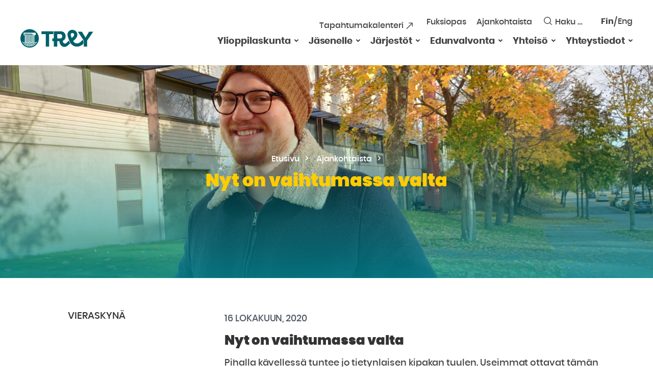

--- FILE ---
content_type: text/html; charset=UTF-8
request_url: https://trey.fi/nyt-on-vaihtumassa-valta
body_size: 46276
content:
<!doctype html>
<html class="no-js" lang="fi">

<head>
  <meta charset="UTF-8">
  <meta name="viewport" content="width=device-width, initial-scale=1">
  <link rel="profile" href="http://gmpg.org/xfn/11">

  <link rel="apple-touch-icon" sizes="180x180" href="https://trey.fi/content/themes/trey/images/favicon/apple-touch-icon.png">
  <link rel="icon" type="image/png" sizes="32x32" href="https://trey.fi/content/themes/trey/images/favicon/favicon-32x32.png">
  <link rel="icon" type="image/png" sizes="16x16" href="https://trey.fi/content/themes/trey/images/favicon/favicon-16x16.png">
  <link rel="manifest" href="https://trey.fi/content/themes/trey/images/favicon/site.webmanifest">
  <link rel="mask-icon" href="https://trey.fi/content/themes/trey/images/favicon/safari-pinned-tab.svg" color="#5bbad5">
  <meta name="msapplication-TileColor" content="#008996">
  <meta name="theme-color" content="#ffffff">
  <script>
    (function (H) {
      H.className = H.className.replace(/\bno-js\b/, 'js')
    })(document.documentElement)

  </script>
  <meta name='robots' content='index, follow, max-image-preview:large, max-snippet:-1, max-video-preview:-1' />
<script>
/* <![CDATA[ */
window.koko_analytics = {"url":"https:\/\/trey.fi\/wp\/koko-analytics-collect.php","site_url":"https:\/\/trey.fi","post_id":9492,"path":"\/nyt-on-vaihtumassa-valta","method":"cookie","use_cookie":true};
/* ]]> */
</script>
<link rel="alternate" href="https://trey.fi/nyt-on-vaihtumassa-valta" hreflang="fi" />
<link rel="alternate" href="https://trey.fi/en/a-change-of-power-is-upon-us" hreflang="en" />

	<title>Nyt on vaihtumassa valta - TREY</title>
	<link rel="canonical" href="https://trey.fi/nyt-on-vaihtumassa-valta" />
	<meta property="og:locale" content="fi_FI" />
	<meta property="og:locale:alternate" content="en_US" />
	<meta property="og:type" content="article" />
	<meta property="og:title" content="Nyt on vaihtumassa valta - TREY" />
	<meta property="og:description" content="Pihalla kävellessä tuntee jo tietynlaisen kipakan tuulen. Useimmat ottavat tämän tulevan talven merkkinä. Itselleni tulee kuitenkin ylivoimaisesti yksi asia siitä mieleen &#8211; vallan vaihtuminen. Syyskokousten kausi saapuu. Kutsut sitä sitten vuosikokoukseksi, yleiskokoukseksi tai yhdistyksen kokoukseksi, niin syyskokous on monille yliopiston järjestöintoilijalle vuoden jännittävin hetki. Tässä tekstissä käytetään termiä syyskokous, mutta voit mielessäsi korvata sanan itsellesi [&hellip;]" />
	<meta property="og:url" content="https://trey.fi/nyt-on-vaihtumassa-valta" />
	<meta property="og:site_name" content="TREY" />
	<meta property="article:published_time" content="2020-10-16T09:39:23+00:00" />
	<meta property="og:image" content="https://trey.fi/media/blogikuvaaleksi1610-scaled.jpg" />
	<meta property="og:image:width" content="2048" />
	<meta property="og:image:height" content="1152" />
	<meta property="og:image:type" content="image/jpeg" />
	<meta name="author" content="Vieraskynä" />
	<meta name="twitter:card" content="summary_large_image" />
	<meta name="twitter:label1" content="Kirjoittanut" />
	<meta name="twitter:data1" content="Vieraskynä" />
	<meta name="twitter:label2" content="Arvioitu lukuaika" />
	<meta name="twitter:data2" content="2 minuuttia" />
	<style media="all">img:is([sizes=auto i],[sizes^="auto," i]){contain-intrinsic-size:3000px 1500px}
:root{--wp-block-synced-color:#7a00df;--wp-block-synced-color--rgb:122,0,223;--wp-bound-block-color:var(--wp-block-synced-color);--wp-editor-canvas-background:#ddd;--wp-admin-theme-color:#007cba;--wp-admin-theme-color--rgb:0,124,186;--wp-admin-theme-color-darker-10:#006ba1;--wp-admin-theme-color-darker-10--rgb:0,107,160.5;--wp-admin-theme-color-darker-20:#005a87;--wp-admin-theme-color-darker-20--rgb:0,90,135;--wp-admin-border-width-focus:2px}@media (min-resolution:192dpi){:root{--wp-admin-border-width-focus:1.5px}}.wp-element-button{cursor:pointer}:root .has-very-light-gray-background-color{background-color:#eee}:root .has-very-dark-gray-background-color{background-color:#313131}:root .has-very-light-gray-color{color:#eee}:root .has-very-dark-gray-color{color:#313131}:root .has-vivid-green-cyan-to-vivid-cyan-blue-gradient-background{background:linear-gradient(135deg,#00d084,#0693e3)}:root .has-purple-crush-gradient-background{background:linear-gradient(135deg,#34e2e4,#4721fb 50%,#ab1dfe)}:root .has-hazy-dawn-gradient-background{background:linear-gradient(135deg,#faaca8,#dad0ec)}:root .has-subdued-olive-gradient-background{background:linear-gradient(135deg,#fafae1,#67a671)}:root .has-atomic-cream-gradient-background{background:linear-gradient(135deg,#fdd79a,#004a59)}:root .has-nightshade-gradient-background{background:linear-gradient(135deg,#330968,#31cdcf)}:root .has-midnight-gradient-background{background:linear-gradient(135deg,#020381,#2874fc)}:root{--wp--preset--font-size--normal:16px;--wp--preset--font-size--huge:42px}.has-regular-font-size{font-size:1em}.has-larger-font-size{font-size:2.625em}.has-normal-font-size{font-size:var(--wp--preset--font-size--normal)}.has-huge-font-size{font-size:var(--wp--preset--font-size--huge)}.has-text-align-center{text-align:center}.has-text-align-left{text-align:left}.has-text-align-right{text-align:right}.has-fit-text{white-space:nowrap!important}#end-resizable-editor-section{display:none}.aligncenter{clear:both}.items-justified-left{justify-content:flex-start}.items-justified-center{justify-content:center}.items-justified-right{justify-content:flex-end}.items-justified-space-between{justify-content:space-between}.screen-reader-text{border:0;clip-path:inset(50%);height:1px;margin:-1px;overflow:hidden;padding:0;position:absolute;width:1px;word-wrap:normal!important}.screen-reader-text:focus{background-color:#ddd;clip-path:none;color:#444;display:block;font-size:1em;height:auto;left:5px;line-height:normal;padding:15px 23px 14px;text-decoration:none;top:5px;width:auto;z-index:100000}html :where(.has-border-color){border-style:solid}html :where([style*=border-top-color]){border-top-style:solid}html :where([style*=border-right-color]){border-right-style:solid}html :where([style*=border-bottom-color]){border-bottom-style:solid}html :where([style*=border-left-color]){border-left-style:solid}html :where([style*=border-width]){border-style:solid}html :where([style*=border-top-width]){border-top-style:solid}html :where([style*=border-right-width]){border-right-style:solid}html :where([style*=border-bottom-width]){border-bottom-style:solid}html :where([style*=border-left-width]){border-left-style:solid}html :where(img[class*=wp-image-]){height:auto;max-width:100%}:where(figure){margin:0 0 1em}html :where(.is-position-sticky){--wp-admin--admin-bar--position-offset:var(--wp-admin--admin-bar--height,0px)}@media screen and (max-width:600px){html :where(.is-position-sticky){--wp-admin--admin-bar--position-offset:0px}}
:root{--wp--preset--aspect-ratio--square:1;--wp--preset--aspect-ratio--4-3:4/3;--wp--preset--aspect-ratio--3-4:3/4;--wp--preset--aspect-ratio--3-2:3/2;--wp--preset--aspect-ratio--2-3:2/3;--wp--preset--aspect-ratio--16-9:16/9;--wp--preset--aspect-ratio--9-16:9/16;--wp--preset--color--black:#000;--wp--preset--color--cyan-bluish-gray:#abb8c3;--wp--preset--color--white:#fff;--wp--preset--color--pale-pink:#f78da7;--wp--preset--color--vivid-red:#cf2e2e;--wp--preset--color--luminous-vivid-orange:#ff6900;--wp--preset--color--luminous-vivid-amber:#fcb900;--wp--preset--color--light-green-cyan:#7bdcb5;--wp--preset--color--vivid-green-cyan:#00d084;--wp--preset--color--pale-cyan-blue:#8ed1fc;--wp--preset--color--vivid-cyan-blue:#0693e3;--wp--preset--color--vivid-purple:#9b51e0;--wp--preset--gradient--vivid-cyan-blue-to-vivid-purple:linear-gradient(135deg,#0693e3 0%,#9b51e0 100%);--wp--preset--gradient--light-green-cyan-to-vivid-green-cyan:linear-gradient(135deg,#7adcb4 0%,#00d082 100%);--wp--preset--gradient--luminous-vivid-amber-to-luminous-vivid-orange:linear-gradient(135deg,#fcb900 0%,#ff6900 100%);--wp--preset--gradient--luminous-vivid-orange-to-vivid-red:linear-gradient(135deg,#ff6900 0%,#cf2e2e 100%);--wp--preset--gradient--very-light-gray-to-cyan-bluish-gray:linear-gradient(135deg,#eee 0%,#a9b8c3 100%);--wp--preset--gradient--cool-to-warm-spectrum:linear-gradient(135deg,#4aeadc 0%,#9778d1 20%,#cf2aba 40%,#ee2c82 60%,#fb6962 80%,#fef84c 100%);--wp--preset--gradient--blush-light-purple:linear-gradient(135deg,#ffceec 0%,#9896f0 100%);--wp--preset--gradient--blush-bordeaux:linear-gradient(135deg,#fecda5 0%,#fe2d2d 50%,#6b003e 100%);--wp--preset--gradient--luminous-dusk:linear-gradient(135deg,#ffcb70 0%,#c751c0 50%,#4158d0 100%);--wp--preset--gradient--pale-ocean:linear-gradient(135deg,#fff5cb 0%,#b6e3d4 50%,#33a7b5 100%);--wp--preset--gradient--electric-grass:linear-gradient(135deg,#caf880 0%,#71ce7e 100%);--wp--preset--gradient--midnight:linear-gradient(135deg,#020381 0%,#2874fc 100%);--wp--preset--font-size--small:13px;--wp--preset--font-size--medium:20px;--wp--preset--font-size--large:36px;--wp--preset--font-size--x-large:42px;--wp--preset--spacing--20:.44rem;--wp--preset--spacing--30:.67rem;--wp--preset--spacing--40:1rem;--wp--preset--spacing--50:1.5rem;--wp--preset--spacing--60:2.25rem;--wp--preset--spacing--70:3.38rem;--wp--preset--spacing--80:5.06rem;--wp--preset--shadow--natural:6px 6px 9px rgba(0,0,0,.2);--wp--preset--shadow--deep:12px 12px 50px rgba(0,0,0,.4);--wp--preset--shadow--sharp:6px 6px 0px rgba(0,0,0,.2);--wp--preset--shadow--outlined:6px 6px 0px -3px #fff,6px 6px #000;--wp--preset--shadow--crisp:6px 6px 0px #000}:where(.is-layout-flex){gap:.5em}:where(.is-layout-grid){gap:.5em}body .is-layout-flex{display:flex}.is-layout-flex{flex-wrap:wrap;align-items:center}.is-layout-flex>:is(*,div){margin:0}body .is-layout-grid{display:grid}.is-layout-grid>:is(*,div){margin:0}:where(.wp-block-columns.is-layout-flex){gap:2em}:where(.wp-block-columns.is-layout-grid){gap:2em}:where(.wp-block-post-template.is-layout-flex){gap:1.25em}:where(.wp-block-post-template.is-layout-grid){gap:1.25em}.has-black-color{color:var(--wp--preset--color--black) !important}.has-cyan-bluish-gray-color{color:var(--wp--preset--color--cyan-bluish-gray) !important}.has-white-color{color:var(--wp--preset--color--white) !important}.has-pale-pink-color{color:var(--wp--preset--color--pale-pink) !important}.has-vivid-red-color{color:var(--wp--preset--color--vivid-red) !important}.has-luminous-vivid-orange-color{color:var(--wp--preset--color--luminous-vivid-orange) !important}.has-luminous-vivid-amber-color{color:var(--wp--preset--color--luminous-vivid-amber) !important}.has-light-green-cyan-color{color:var(--wp--preset--color--light-green-cyan) !important}.has-vivid-green-cyan-color{color:var(--wp--preset--color--vivid-green-cyan) !important}.has-pale-cyan-blue-color{color:var(--wp--preset--color--pale-cyan-blue) !important}.has-vivid-cyan-blue-color{color:var(--wp--preset--color--vivid-cyan-blue) !important}.has-vivid-purple-color{color:var(--wp--preset--color--vivid-purple) !important}.has-black-background-color{background-color:var(--wp--preset--color--black) !important}.has-cyan-bluish-gray-background-color{background-color:var(--wp--preset--color--cyan-bluish-gray) !important}.has-white-background-color{background-color:var(--wp--preset--color--white) !important}.has-pale-pink-background-color{background-color:var(--wp--preset--color--pale-pink) !important}.has-vivid-red-background-color{background-color:var(--wp--preset--color--vivid-red) !important}.has-luminous-vivid-orange-background-color{background-color:var(--wp--preset--color--luminous-vivid-orange) !important}.has-luminous-vivid-amber-background-color{background-color:var(--wp--preset--color--luminous-vivid-amber) !important}.has-light-green-cyan-background-color{background-color:var(--wp--preset--color--light-green-cyan) !important}.has-vivid-green-cyan-background-color{background-color:var(--wp--preset--color--vivid-green-cyan) !important}.has-pale-cyan-blue-background-color{background-color:var(--wp--preset--color--pale-cyan-blue) !important}.has-vivid-cyan-blue-background-color{background-color:var(--wp--preset--color--vivid-cyan-blue) !important}.has-vivid-purple-background-color{background-color:var(--wp--preset--color--vivid-purple) !important}.has-black-border-color{border-color:var(--wp--preset--color--black) !important}.has-cyan-bluish-gray-border-color{border-color:var(--wp--preset--color--cyan-bluish-gray) !important}.has-white-border-color{border-color:var(--wp--preset--color--white) !important}.has-pale-pink-border-color{border-color:var(--wp--preset--color--pale-pink) !important}.has-vivid-red-border-color{border-color:var(--wp--preset--color--vivid-red) !important}.has-luminous-vivid-orange-border-color{border-color:var(--wp--preset--color--luminous-vivid-orange) !important}.has-luminous-vivid-amber-border-color{border-color:var(--wp--preset--color--luminous-vivid-amber) !important}.has-light-green-cyan-border-color{border-color:var(--wp--preset--color--light-green-cyan) !important}.has-vivid-green-cyan-border-color{border-color:var(--wp--preset--color--vivid-green-cyan) !important}.has-pale-cyan-blue-border-color{border-color:var(--wp--preset--color--pale-cyan-blue) !important}.has-vivid-cyan-blue-border-color{border-color:var(--wp--preset--color--vivid-cyan-blue) !important}.has-vivid-purple-border-color{border-color:var(--wp--preset--color--vivid-purple) !important}.has-vivid-cyan-blue-to-vivid-purple-gradient-background{background:var(--wp--preset--gradient--vivid-cyan-blue-to-vivid-purple) !important}.has-light-green-cyan-to-vivid-green-cyan-gradient-background{background:var(--wp--preset--gradient--light-green-cyan-to-vivid-green-cyan) !important}.has-luminous-vivid-amber-to-luminous-vivid-orange-gradient-background{background:var(--wp--preset--gradient--luminous-vivid-amber-to-luminous-vivid-orange) !important}.has-luminous-vivid-orange-to-vivid-red-gradient-background{background:var(--wp--preset--gradient--luminous-vivid-orange-to-vivid-red) !important}.has-very-light-gray-to-cyan-bluish-gray-gradient-background{background:var(--wp--preset--gradient--very-light-gray-to-cyan-bluish-gray) !important}.has-cool-to-warm-spectrum-gradient-background{background:var(--wp--preset--gradient--cool-to-warm-spectrum) !important}.has-blush-light-purple-gradient-background{background:var(--wp--preset--gradient--blush-light-purple) !important}.has-blush-bordeaux-gradient-background{background:var(--wp--preset--gradient--blush-bordeaux) !important}.has-luminous-dusk-gradient-background{background:var(--wp--preset--gradient--luminous-dusk) !important}.has-pale-ocean-gradient-background{background:var(--wp--preset--gradient--pale-ocean) !important}.has-electric-grass-gradient-background{background:var(--wp--preset--gradient--electric-grass) !important}.has-midnight-gradient-background{background:var(--wp--preset--gradient--midnight) !important}.has-small-font-size{font-size:var(--wp--preset--font-size--small) !important}.has-medium-font-size{font-size:var(--wp--preset--font-size--medium) !important}.has-large-font-size{font-size:var(--wp--preset--font-size--large) !important}.has-x-large-font-size{font-size:var(--wp--preset--font-size--x-large) !important}
/*! This file is auto-generated */
.wp-block-button__link{color:#fff;background-color:#32373c;border-radius:9999px;box-shadow:none;text-decoration:none;padding:calc(.667em + 2px) calc(1.333em + 2px);font-size:1.125em}.wp-block-file__button{background:#32373c;color:#fff;text-decoration:none}
.wpcdt-wrap,.wpcdt-wrap *{-webkit-box-sizing:border-box;-moz-box-sizing:border-box;box-sizing:border-box;outline:none}.wpcdt-clearfix:before,.wpcdt-clearfix:after{content:"";display:table}.wpcdt-clearfix:after{clear:both}.wpcdt-timer-wrap{position:relative;text-align:center;margin:auto auto 15px auto !important;z-index:1}.wpcdt-clock{width:100%;margin:0 auto;line-height:normal}.time_circles{position:relative;width:100%;height:100%}.time_circles>div{position:absolute;text-align:center}.time_circles>div>h4{margin:0;padding:0;text-align:center;text-transform:uppercase}.time_circles>div>span{display:block;width:100%;text-align:center;font-size:300%;margin-top:.4em;font-weight:700}
@charset "UTF-8";html{line-height:1.15;-webkit-text-size-adjust:100%}body{margin:0}h1{font-size:2em;margin:.67em 0}hr{-webkit-box-sizing:content-box;box-sizing:content-box;height:0;overflow:visible}pre{font-family:monospace,monospace;font-size:1em}a{background-color:transparent}abbr[title]{border-bottom:none;text-decoration:underline;-webkit-text-decoration:underline dotted;text-decoration:underline dotted}b,strong{font-weight:bolder}code,kbd,samp{font-family:monospace,monospace;font-size:1em}small{font-size:80%}sub,sup{font-size:75%;line-height:0;position:relative;vertical-align:baseline}sub{bottom:-.25em}sup{top:-.5em}img{border-style:none}button,input,optgroup,select,textarea{font-family:inherit;font-size:100%;line-height:1.15;margin:0}button,input{overflow:visible}button,select{text-transform:none}[type=button],[type=reset],[type=submit],button{-webkit-appearance:button}[type=button]::-moz-focus-inner,[type=reset]::-moz-focus-inner,[type=submit]::-moz-focus-inner,button::-moz-focus-inner{border-style:none;padding:0}[type=button]:-moz-focusring,[type=reset]:-moz-focusring,[type=submit]:-moz-focusring,button:-moz-focusring{outline:1px dotted ButtonText}fieldset{padding:.35em .75em .625em}legend{-webkit-box-sizing:border-box;box-sizing:border-box;color:inherit;display:table;max-width:100%;padding:0;white-space:normal}progress{vertical-align:baseline}textarea{overflow:auto}[type=checkbox],[type=radio]{-webkit-box-sizing:border-box;box-sizing:border-box;padding:0}[type=number]::-webkit-inner-spin-button,[type=number]::-webkit-outer-spin-button{height:auto}[type=search]{-webkit-appearance:textfield;outline-offset:-2px}[type=search]::-webkit-search-decoration{-webkit-appearance:none}::-webkit-file-upload-button{-webkit-appearance:button;font:inherit}details{display:block}summary{display:list-item}template{display:none}[hidden]{display:none}:root{--font-size-default:20px;--font-size-tiny:14px;--font-size-small:16px;--font-size-medium:17px;--font-size-large:18px;--font-size-extralarge:20px;--font-size-huge:22px}@media (max-width:480px){:root{--font-size-tiny:16px;--font-size-small:16px;--font-size-default:16px}}*,:after,:before,html{-webkit-box-sizing:border-box;box-sizing:border-box}img{-webkit-box-sizing:content-box;box-sizing:content-box}.screen-reader-text{position:absolute!important;width:1px;height:1px;padding:0;margin:-1px;overflow:hidden;clip:rect(1px,1px,1px,1px);word-wrap:normal!important;border:0;-webkit-clip-path:inset(50%);clip-path:inset(50%)}.screen-reader-text.skip-link{margin:5px}.screen-reader-text.skip-link:focus{color:#4d4aff;background:#fff;outline:2px solid #4d4aff}.screen-reader-text:focus{top:5px;left:5px;z-index:100000;display:block;width:auto;height:auto;padding:15px 23px 14px;clip:auto!important;font-size:17px;font-size:1.7rem;font-weight:700;line-height:normal;color:#21759b;text-decoration:none;background-color:#f1f1f1;border-radius:0;-webkit-box-shadow:0 0 2px 2px rgba(0,0,0,.6);box-shadow:0 0 2px 2px rgba(0,0,0,.6);-webkit-clip-path:none;clip-path:none}[tabindex="-1"]:focus{outline:0}[data-whatinput=mouse] :focus,[data-whatinput=touch] :focus{outline:0}.col,body .block-image-links .cols .col{overflow:visible}[data-whatinput=keyboard] a:focus,[data-whatinput=keyboard] button:focus,[data-whatinput=keyboard] div[tabindex]:focus,[data-whatinput=keyboard] input:focus,[data-whatinput=keyboard] nav ul li a:focus,[data-whatinput=keyboard] select:focus,[data-whatinput=keyboard] textarea:focus{z-index:99;color:#000;outline:2px solid #4d4aff;opacity:1}[data-whatinput=keyboard] button.toggle-item:focus{z-index:99;color:#000;outline:2px solid #4d4aff!important;opacity:1;background:#fff!important;color:#4d4aff!important}[data-whatinput=keyboard] .block-toggle,[data-whatinput=keyboard] .block-toggle>div,[data-whatinput=keyboard] .entry-content,[data-whatinput=keyboard] .site-main .container{overflow:visible!important}[data-whatinput=keyboard] a.global-link:focus{outline:5px #4d4aff}.no-js :focus{outline:2px solid #4d4aff}.container a{text-decoration:underline}.container a:focus,.container a:hover{text-decoration:none}.container .cat a,.container .comments-link a,.container .tags a{text-decoration:none}a[href*="//"]:not([href*="trey.fi"]):not([href*="www.trey.fi"]):not([href*="trey.test"]):not([href*="localhost:3000"]):not([href*="192.168.196.2:3000"]):not(.no-external-link-indicator){display:-webkit-inline-box;display:-ms-inline-flexbox;display:inline-flex;-webkit-box-pack:justify;-ms-flex-pack:justify;justify-content:space-between;-webkit-box-align:center;-ms-flex-align:center;align-items:center}a[href*="//"]:not([href*="trey.fi"]):not([href*="www.trey.fi"]):not([href*="trey.test"]):not([href*="localhost:3000"]):not([href*="192.168.196.2:3000"]):not(.no-external-link-indicator)::after{position:relative;top:0;right:0;display:-webkit-inline-box;display:-ms-inline-flexbox;display:inline-flex;width:14px;height:14px;margin-right:2px;margin-left:5px;content:'';background-image:url(//trey.fi/content/themes/trey/css/../svg/external-link.svg);background-repeat:no-repeat;background-position:right center;background-size:14px 14px;-webkit-transition:all .18s ease-in-out;-o-transition:all .18s ease-in-out;transition:all .18s ease-in-out}a[href^=mailto]::after{display:none}.block-halfs-map-link:focus{outline:5px solid #4d4aff}.block-halfs,.block-halfs-map,.site-footer{overflow:visible!important}.block-halfs #footer-top-menu a:focus,.block-halfs-map #footer-top-menu a:focus,.site-footer #footer-top-menu a:focus{color:#fff!important}.visually-hidden{text-indent:-9999px;overflow:hidden;text-decoration:none;display:block;font-size:0;text-align:start}.block{background-size:cover;background-repeat:no-repeat;background-position:center;position:relative;max-width:100%;min-height:100px;margin:0 auto;background-color:#fff;background-position:center}.shade{position:absolute;top:0;left:0;z-index:0;width:100%;height:100%;background:0 0;opacity:0}.has-hero-img .shade{bottom:0;left:0;background:rgba(0,137,152,0);background:-webkit-gradient(left top,left bottom,color-stop(23%,rgba(0,137,152,0)),color-stop(100%,rgba(0,137,152,.8)));background:-o-linear-gradient(top,rgba(0,137,152,0) 23%,rgba(0,137,152,.8) 100%);background:-webkit-gradient(linear,left top,left bottom,color-stop(23%,rgba(0,137,152,0)),to(rgba(0,137,152,.8)));background:linear-gradient(to bottom,rgba(0,137,152,0) 23%,rgba(0,137,152,.8) 100%);opacity:1}.site{position:relative;max-width:100%;margin-right:auto;margin-left:auto;overflow:hidden}body .content-area.content-area-page .container{padding-top:0!important;padding-right:0!important;padding-left:0!important}@media (min-width:1320px){body .content-area.content-area-page{padding-right:0!important;padding-left:0!important}}.container,.content-area.content-area-page{max-width:1240px;margin-left:auto;margin-right:auto;padding-left:20px;padding-left:2rem;padding-right:20px;padding-right:2rem;padding-top:64px;padding-top:6.4rem;padding-right:20px;padding-right:2rem;padding-bottom:64px;padding-bottom:6.4rem;padding-left:20px;padding-left:2rem;margin:0 auto}@media (max-width:760px){.container,.content-area.content-area-page{padding-top:3.2rem;padding-bottom:3.2rem}}.site-main .container{overflow:hidden;clear:both}.entry-footer{display:block;overflow:hidden;clear:both}.edit-link{top:0;bottom:0;display:block;width:100%;min-width:0;max-width:100%;padding:0;margin-top:0;margin-bottom:0;overflow:hidden;clear:both;text-align:left}.edit-link a{display:block;padding:0;margin-top:40px;clear:both}a.global-link{position:absolute;top:0;left:0;z-index:3;width:100%;height:100%}.hero-page{background-color:#006069}.hero-img-default{background-repeat:repeat-x;background-position:center bottom;background-size:auto}.hero-page .container{position:relative;z-index:2;padding-top:120px;padding-top:12rem;padding-bottom:120px;padding-bottom:12rem}@media (min-width:480px){.hero-page .container{padding-top:17rem;padding-bottom:17rem}}@media (min-width:1700px){.hero-page .container{padding-top:23rem;padding-bottom:23rem}}.hero-page .container .hero-content-wrap{color:#fff;text-align:center}.hero-page .container .hero-content-wrap .entry-title,.hero-page .container .hero-content-wrap h1,.hero-page .container .hero-content-wrap h2{margin:10px 0 0;color:#fc0}.hero-page .container .hero-content-wrap{max-width:940px;margin-right:auto;margin-left:auto}@media (max-width:1024px){.main-sidebar{padding-top:2rem}}@media (min-width:1024px){.site-main.site-main-page{float:left;clear:none;text-align:inherit;width:66.66667%;margin-left:0;margin-right:0;float:right!important;clear:none!important}.site-main.site-main-page::after{display:block;content:'';clear:both}.site-main.site-main-page:nth-child(n){margin-right:0;float:left;clear:none}.site-main.site-main-page:nth-child(2n){margin-right:0;float:right}.site-main.site-main-page:nth-child(2n+1){clear:both}.main-sidebar{float:left;clear:none;text-align:inherit;width:33.33333%;margin-left:0;margin-right:0;float:left!important;clear:none!important}.main-sidebar::after{display:block;content:'';clear:both}.main-sidebar:nth-child(n){margin-right:0;float:left;clear:none}.main-sidebar:nth-child(2n){margin-right:0;float:right}.main-sidebar:nth-child(2n+1){clear:both}.main-sidebar-inner{margin-right:100px}}@media (min-width:1024px) and (max-width:1100px){.main-sidebar-inner{margin-right:60px}}#breadcrumbs{margin:0;font-size:16px;color:#fff}#breadcrumbs a{padding-right:5px;padding-left:5px;color:#fff;text-decoration:none;-webkit-transition:all .2s ease;-o-transition:all .2s ease;transition:all .2s ease}#breadcrumbs a:after{text-indent:-9999px;overflow:hidden;text-decoration:none;text-align:start;font-size:14px;color:#393939;height:9px;width:9px;top:-2px;background-image:url(//trey.fi/content/themes/trey/css/../svg/breadcrumbs-arrow.svg);background-repeat:no-repeat;background-size:9px 9px;position:relative;display:-webkit-inline-box;display:-ms-inline-flexbox;display:inline-flex;padding:0;margin-left:10px;margin-right:0;content:' ';-ms-flex-item-align:center;align-self:center;background-position:center}#breadcrumbs a:hover{text-decoration:underline;opacity:.8}#breadcrumbs .breadcrumb_last{padding-left:10px}#breadcrumbs .breadcrumb_last{display:none}embed,iframe,object{max-width:100%}.video-wrapper{position:relative;height:0;padding-top:30px;overflow:hidden}.video-wrapper{padding-bottom:56.25%}.video-wrapper embed,.video-wrapper iframe,.video-wrapper object{position:absolute;top:0;left:0;width:100%;height:100%}.issuuembed{width:100%!important}@font-face{font-family:Poppins;src:url(//trey.fi/content/themes/trey/css/../fonts/poppins-medium-webfont.eot);src:url(//trey.fi/content/themes/trey/css/../fonts/poppins-medium-webfont.eot?#iefix) format("embedded-opentype"),url(//trey.fi/content/themes/trey/css/../fonts/poppins-medium-webfont.woff) format("woff"),url(//trey.fi/content/themes/trey/css/../fonts/poppins-medium-webfont.woff2) format("woff2"),url(//trey.fi/content/themes/trey/css/../fonts/poppins-medium-webfont.ttf) format("truetype"),url(//trey.fi/content/themes/trey/css/../fonts/poppins-medium-webfont.svg#Poppins) format("svg");font-style:normal;font-weight:500}@font-face{font-family:Poppins;src:url(//trey.fi/content/themes/trey/css/../fonts/poppins-bold-webfont.eot);src:url(//trey.fi/content/themes/trey/css/../fonts/poppins-bold-webfont.eot?#iefix) format("embedded-opentype"),url(//trey.fi/content/themes/trey/css/../fonts/poppins-bold-webfont.woff) format("woff"),url(//trey.fi/content/themes/trey/css/../fonts/poppins-bold-webfont.woff2) format("woff2"),url(//trey.fi/content/themes/trey/css/../fonts/poppins-bold-webfont.ttf) format("truetype"),url(//trey.fi/content/themes/trey/css/../fonts/poppins-bold-webfont.svg#Poppins) format("svg");font-style:normal;font-weight:700}@font-face{font-family:Poppins;src:url(//trey.fi/content/themes/trey/css/../fonts/poppins-black-webfont.eot);src:url(//trey.fi/content/themes/trey/css/../fonts/poppins-black-webfont.eot?#iefix) format("embedded-opentype"),url(//trey.fi/content/themes/trey/css/../fonts/poppins-black-webfont.woff) format("woff"),url(//trey.fi/content/themes/trey/css/../fonts/poppins-black-webfont.woff2) format("woff2"),url(//trey.fi/content/themes/trey/css/../fonts/poppins-black-webfont.ttf) format("truetype"),url(//trey.fi/content/themes/trey/css/../fonts/poppins-black-webfont.svg#Poppins) format("svg");font-style:normal;font-weight:900}:root{font-size:62.5%}body{font-size:17px;font-size:1.7rem;font-family:Poppins,"Helvetica Neue",Helvetica,sans-serif;color:#444;font-smoothing:antialiased;-webkit-text-size-adjust:none;-moz-text-size-adjust:none;-ms-text-size-adjust:none;text-size-adjust:none;text-rendering:geometricPrecision;-webkit-font-smoothing:antialiased;-moz-osx-font-smoothing:grayscale}a{color:#006069;text-decoration:none}a:hover{color:#fc0}.cat a,.comment-list li,.comment-list li .comment-time,.comment-list li p,.comments-link,.entry-footer .cat a,.entry-footer .comments-link{font-size:1.2vw}@media (max-width:1166.66667px){.cat a,.comment-list li,.comment-list li .comment-time,.comment-list li p,.comments-link,.entry-footer .cat a,.entry-footer .comments-link{font-size:14px}}@media (min-width:1166.66667px){.cat a,.comment-list li,.comment-list li .comment-time,.comment-list li p,.comments-link,.entry-footer .cat a,.entry-footer .comments-link{font-size:14px}}.entry-footer .tags li{font-size:1.2vw}@media (max-width:1000px){.entry-footer .tags li{font-size:12px}}@media (min-width:1166.66667px){.entry-footer .tags li{font-size:14px}}blockquote,code,dd,dt,figcaption,hr,input[type=email],input[type=month],input[type=number],input[type=password],input[type=search],input[type=tel],input[type=text],input[type=url],input[type=week],kbd,li,ol,p,pre,samp,select,small,table,td,textarea,th,tr,ul{font-size:3vw;font-size:18px;letter-spacing:-.003em;line-height:1.68}@media (max-width:633.33333px){blockquote,code,dd,dt,figcaption,hr,input[type=email],input[type=month],input[type=number],input[type=password],input[type=search],input[type=tel],input[type=text],input[type=url],input[type=week],kbd,li,ol,p,pre,samp,select,small,table,td,textarea,th,tr,ul{font-size:19px}}@media (min-width:600px){blockquote,code,dd,dt,figcaption,hr,input[type=email],input[type=month],input[type=number],input[type=password],input[type=search],input[type=tel],input[type=text],input[type=url],input[type=week],kbd,li,ol,p,pre,samp,select,small,table,td,textarea,th,tr,ul{font-size:18px}}p{margin-top:0;margin-bottom:29px;margin-bottom:2.9rem;line-height:1.78}p:first-child{margin-top:0}p:last-child{margin-bottom:0}h1,h2,h3,h4,h5,h6{color:#333;font-family:Poppins,"Helvetica Neue",Helvetica,sans-serif;font-weight:500}.heading-bold{font-weight:900}.hero-page .container .hero-content-wrap .entry-title,.hero-page .container .hero-content-wrap h1,.hero-page .container .hero-content-wrap h2,h1{font-size:2.72vw;font-weight:900}@media (max-width:1176.47059px){.hero-page .container .hero-content-wrap .entry-title,.hero-page .container .hero-content-wrap h1,.hero-page .container .hero-content-wrap h2,h1{font-size:32px}}@media (min-width:1764.70588px){.hero-page .container .hero-content-wrap .entry-title,.hero-page .container .hero-content-wrap h1,.hero-page .container .hero-content-wrap h2,h1{font-size:48px}}h2{font-size:2.4vw}@media (max-width:958.33333px){h2{font-size:23px}}@media (min-width:1083.33333px){h2{font-size:26px}}h3{font-size:1.6vw;color:#006069}@media (max-width:1312.5px){h3{font-size:21px}}@media (min-width:1437.5px){h3{font-size:23px}}.comment-list li .comment-author,h4{font-size:1.4vw}@media (max-width:1357.14286px){.comment-list li .comment-author,h4{font-size:19px}}@media (min-width:1500px){.comment-list li .comment-author,h4{font-size:21px}}h5{font-size:1.2vw}@media (max-width:1500px){h5{font-size:18px}}@media (min-width:1583.33333px){h5{font-size:19px}}h6{font-size:1.2vw}@media (max-width:1500px){h6{font-size:18px}}@media (min-width:1583.33333px){h6{font-size:19px}}ul{list-style:disc outside;padding-left:13.75px;padding-left:1.375rem}ul li{padding-left:3.5px;padding-left:.35rem}ol{padding-left:17.5px;padding-left:1.75rem}ol,ul{padding-bottom:10px;padding-bottom:1rem}b,strong{font-weight:700}em,i{font-style:italic}small{line-height:1;font-size:.875em}img{-ms-interpolation-mode:bicubic;height:auto;vertical-align:middle;max-width:100%}figure{position:relative;margin-bottom:10px;margin-bottom:1rem;margin-left:0;margin-right:0;margin-top:0}figure>img{width:100%}figcaption{margin-top:0;font-style:normal;font-weight:400}blockquote{clear:both;border:0 none;position:relative;margin-top:30px;margin-top:3rem;padding-bottom:30px;padding-bottom:3rem;margin:0}blockquote p{font-size:2vw;font-size:25px;font-style:italic;margin-bottom:0;position:relative;overflow:visible;color:#666}@media (max-width:850px){blockquote p{font-size:17px}}@media (min-width:1250px){blockquote p{font-size:25px}}@media (min-width:770px){blockquote{margin-top:4rem;padding-bottom:4rem}}blockquote:before{content:'';display:block;height:4px;position:absolute;left:0;top:0;max-width:147px}@media (min-width:480px){blockquote:before{width:30%}}cite{display:block;font-style:italic}hr{background-image:-webkit-gradient(linear,left top,left bottom,color-stop(50%,rgba(0,0,0,0)),color-stop(50%,#000));background-image:-o-linear-gradient(top,rgba(0,0,0,0) 50%,#000 50%);background-image:linear-gradient(to bottom,rgba(0,0,0,0) 50%,#000 50%);background-repeat:repeat-x;background-size:2px 2px;background-position:0 50%;border:0;padding-top:10px;padding-top:1rem;padding-bottom:10px;padding-bottom:1rem;margin:0;height:0}kbd,pre,samp{font-family:Menlo,Courier,monospace}code{color:#c7254e;background-color:#f9f2f4;font-family:Menlo,Courier,monospace;line-height:1;padding:3.75px 5px;padding:.375rem .5rem;border-radius:.3rem;font-size:inherit}pre code{display:inline-block;padding:11.5px 10px 8.5px;padding:1.15rem 1rem .85rem}pre{border-radius:.3rem;display:block;white-space:pre-wrap;word-break:break-all;word-wrap:break-word;margin-bottom:20px;margin-bottom:2rem}.site-header{position:relative;z-index:15;padding-top:5px;padding-top:.5rem;padding-right:20px;padding-right:2rem;padding-bottom:5px;padding-bottom:.5rem;padding-left:20px;padding-left:2rem;margin-right:auto;margin-left:auto}@media (min-width:480px){.site-header{padding-top:1rem;padding-bottom:1rem}}.site-header>.container{padding-top:0;padding-bottom:0}.no-js .site-header{background:0 0!important}.site-header-general{display:-webkit-box;display:-ms-flexbox;display:flex;max-width:1240px;-webkit-box-align:center;-ms-flex-align:center;align-items:center;-webkit-box-pack:justify;-ms-flex-pack:justify;justify-content:space-between}@media (max-width:1200px){.no-js .site-header-general{display:block}}@media (min-width:1200px){.site-header{padding-top:5.5rem;padding-bottom:2.1rem}}@media (min-width:1200px) and (max-width:1200px){.site-header{padding-top:4.8rem;padding-bottom:1.4rem}}.site-title{margin:0;font-weight:700;margin:0;font-weight:700}.site-title a{color:#111}@media (min-width:480px){.site-title svg{width:183px;height:48px}}.site-title a{position:relative;display:inline-block}.site-title svg{width:143px;height:37px}.site-title svg path,.site-title svg polygon{fill:#006069}@media (min-width:1200px){.home .site-branding{position:relative;top:2px}}.home .site-branding{position:relative;top:2px}@media (min-width:1200px){.home .site-title svg{width:255px;height:65px}}.home .site-title svg{width:200px;height:51px}.home .site-title svg path,.home .site-title svg polygon{fill:#fc0}@media (max-width:1200px){.top-content-bar{display:none!important}.top-content-bar.top-content-bar-mobile{display:-webkit-box!important;display:-ms-flexbox!important;display:flex!important;-webkit-box-pack:start;-ms-flex-pack:start;justify-content:flex-start;-ms-flex-wrap:wrap;flex-wrap:wrap}.top-content-bar.top-content-bar-mobile .language-select .lang-item:first-of-type:after{color:#fff;right:-15px;display:block}.top-content-bar.top-content-bar-mobile *{color:#fff!important}.top-content-bar.top-content-bar-mobile ul{-webkit-box-pack:start;-ms-flex-pack:start;justify-content:flex-start;-ms-flex-wrap:wrap;flex-wrap:wrap;margin:0;padding:0}.top-content-bar.top-content-bar-mobile ul li{margin:0 10px 10px 0;padding:0}.top-content-bar.top-content-bar-mobile ul ul{display:block;margin:0}.top-content-bar.top-content-bar-mobile *{float:none}}@media (min-width:1200px){.top-content-bar.top-content-bar-mobile{display:none!important}}.top-content-bar{display:-webkit-box;display:-ms-flexbox;display:flex;width:100%;padding:15px 20px 9px;padding:15px 2rem 9px;clear:both;-webkit-box-pack:end;-ms-flex-pack:end;justify-content:flex-end}.top-content-bar>.container{width:100%}.top-content-bar ul{display:-webkit-box;display:-ms-flexbox;display:flex;-webkit-box-pack:end;-ms-flex-pack:end;justify-content:flex-end;-ms-flex-wrap:wrap;flex-wrap:wrap;line-height:1.5}@media (max-width:480px){.top-content-bar ul li{padding-right:0!important;padding-left:5px!important;line-height:1.5;display:inline-block;margin-bottom:10px}}@media (min-width:660px){.top-content-bar ul{float:right}.top-content-bar ul li{float:left;padding-right:15px}}@media (min-width:1200px){.top-content-bar{position:absolute;top:30px;right:20px;z-index:20;padding:0;margin-top:5px;background:0 0}.top-content-bar .top-content-bar-item-2{display:block}.top-content-bar a{color:#444}.top-content-bar a:focus,.top-content-bar a:hover{color:#006069}.top-content-bar ul{width:auto}.top-content-bar li{padding:0 12px}}.top-content-bar .container{padding:0}.top-content-bar .container::after{display:block;content:'';clear:both}.top-content-bar ul{width:100%;padding:0;margin:0;list-style:none}.top-content-bar ul::after{display:block;content:'';clear:both}.top-content-bar ul li{float:left;padding:0;padding-right:15px}.top-content-bar a{display:block;padding:0 5px;font-size:16px;line-height:1;color:#444;text-decoration:none;-webkit-transition:color .3s ease;-o-transition:color .3s ease;transition:color .3s ease}.top-content-bar a:focus,.top-content-bar a:hover{color:#006069}.top-content-bar ul .top-content-bar-item-1 a{padding-left:0}.top-content-bar ul .top-content-bar-item-3{position:relative;top:auto;left:auto;z-index:1;display:block;float:right;padding-right:0}.top-content-bar .language-select .lang-item:first-of-type{padding-right:0}.top-content-bar .language-select .lang-item:first-of-type:after{position:absolute;top:0;right:-12px;display:inline-block;margin:0 5px;line-height:1;color:#444;content:'/'}.top-content-bar .language-select .lang-item{position:relative;display:inline-block;padding:0}.top-content-bar .language-select .lang-item a{position:relative;top:-8px;display:inline-block;padding:0;line-height:1}.top-content-bar .language-select .current-lang a{font-weight:700}.top-content-bar .language-select .lang-item-fi{padding-right:8px}.top-content-bar .language-select .lang-item-en{padding-left:8px}@media (max-width:770px){.top-content-bar .top-content-bar-item-2{display:none}}.home .top-content-bar a{color:#fff}.home .top-content-bar a:focus,.home .top-content-bar a:hover{color:#fc0}.home .language-select .lang-item:first-of-type:after{color:#fff}.home .header-search .search-form .search-field{background-image:url(//trey.fi/content/themes/trey/css/../svg/search-white.svg)}.header-search .search-form .search-field{position:relative;top:-12px;width:100px;height:35px;padding:5px 5px 0 25px;margin:0;font-size:16px;color:#444;background-image:url(//trey.fi/content/themes/trey/css/../svg/search.svg);background-position:left 3px center;background-repeat:no-repeat;background-color:transparent;-webkit-transition:width .4s ease,background .4s ease;-o-transition:width .4s ease,background .4s ease;transition:width .4s ease,background .4s ease}.header-search .search-field:focus{width:180px!important;cursor:text;border:1px solid #444}.header-search .search-submit{display:none!important}:lang(en-US) .header-search .search-form .search-field{width:90px}.header-search-mobile{width:95%;padding-left:5%}.header-search-mobile .container{padding:0}.header-search-mobile .search-form .search-field{position:relative;top:-12px;width:100%;height:34px;padding:5px 8px 2px;margin:0;font-size:16px;color:#fff;cursor:text;background:0 0;border:1px solid #fff}.header-search-mobile .search-submit{display:none!important}.header-search-mobile ::-webkit-input-placeholder{font-weight:400;color:#fff!important;opacity:1}.header-search-mobile :-moz-placeholder{font-weight:400;color:#fff!important;opacity:1}.header-search-mobile ::-moz-placeholder{font-weight:400;color:#fff!important;opacity:1}.header-search-mobile :-ms-input-placeholder{font-weight:400!important;color:#fff!important;opacity:1}.header-search-mobile ::-ms-input-placeholder{font-weight:400;color:#fff!important;opacity:1}.header-search-mobile ::placeholder{color:#fff!important;opacity:1!important}.no-js .header-search-mobile{position:relative;top:0;z-index:10000;padding:0 5%}@media (min-width:1200px){.header-search-mobile{display:none}}.home .header-search .search-form .search-field{color:#fff}.home .search-field:focus{border:1px solid #f1f1f1}.header-search ::-webkit-input-placeholder{font-weight:400;color:#444!important;opacity:1}.header-search :-moz-placeholder{font-weight:400;color:#444!important;opacity:1}.header-search ::-moz-placeholder{font-weight:400;color:#444!important;opacity:1}.header-search :-ms-input-placeholder{font-weight:400!important;color:#444!important;opacity:1}.header-search ::-ms-input-placeholder{font-weight:400;color:#444!important;opacity:1}.header-search ::placeholder{color:#444!important;opacity:1!important}.home .header-search ::-webkit-input-placeholder{font-weight:400;color:#fff!important;opacity:1!important}.home .header-search :-moz-placeholder{font-weight:400;color:#fff!important;opacity:1!important}.home .header-search ::-moz-placeholder{font-weight:400;color:#fff!important;opacity:1!important}.home .header-search :-ms-input-placeholder{font-weight:400!important;color:#fff!important;opacity:1!important}.home .header-search ::-ms-input-placeholder{font-weight:400;color:#fff!important;opacity:1!important}.home .header-search ::placeholder{color:#fff!important;opacity:1!important}.site-footer{padding:0;background:#006069;color:#fff;overflow:hidden;clear:both}.site-footer svg{position:relative}.site-footer p,.site-footer span{color:#555}.site-footer a{color:#555}.site-footer a:hover{color:#006069}.site-footer a[href^=mailto],.site-footer a[href^=tel]{color:#fff}.footer-top-block .container{padding:0}.footer-top-block-inner::after{display:block;content:'';clear:both}.footer-top-block-content-title{color:#fff}.footer-top-block-content p{color:#fff}@media (min-width:770px){.footer-top-block-map{float:left;clear:none;text-align:inherit;width:57.5%;margin-left:0;margin-right:2%}.footer-top-block-map::after{display:block;content:'';clear:both}.footer-top-block-map:nth-child(n){margin-right:2%;float:left;clear:none}.footer-top-block-map:nth-child(2n){margin-right:0;float:right}.footer-top-block-map:nth-child(2n+1){clear:both}.footer-top-block-content{float:left;clear:none;text-align:inherit;width:40.5%;margin-left:0;margin-right:2%}.footer-top-block-content::after{display:block;content:'';clear:both}.footer-top-block-content:nth-child(n){margin-right:2%;float:left;clear:none}.footer-top-block-content:nth-child(2n){margin-right:0;float:right}.footer-top-block-content:nth-child(2n+1){clear:both}}.footer-bottom-block{background:#fc0}.footer-bottom-block .container{padding-top:30px;padding-top:3rem;padding-bottom:30px;padding-bottom:3rem}.footer-bottom-block-inner{position:relative}.footer-bottom-block-logo svg{top:0;width:124px;height:32px;display:inline-block}.footer-bottom-block-logo svg path,.footer-bottom-block-logo svg polygon{fill:#191609}@media (min-width:770px){.footer-bottom-block .container{padding:55px 0 30px 0}.footer-bottom-block-inner{padding-right:145px}.footer-bottom-block-logo{width:auto;position:absolute;right:0;top:0}}@media (min-width:770px) and (max-width:1200px){.footer-bottom-block-logo{right:2rem}}.footer-navigation-wrapper nav{position:relative;padding:0;margin:0}.footer-navigation-wrapper .footer-menu-items{list-style:none;margin:0;padding:0}.footer-navigation-wrapper .footer-menu-items li{display:block;padding-left:0;padding-right:0;padding-bottom:10px}.footer-navigation-wrapper .footer-menu-items a{display:inline-block;color:#fff;padding:5px 15px 5px 15px;font-size:16px;text-decoration:none;font-weight:900}.footer-navigation-wrapper .footer-menu-items a:first-child{padding-left:0}.footer-navigation-wrapper .footer-menu-items a:focus,.footer-navigation-wrapper .footer-menu-items a:hover{text-decoration:underline}.footer-navigation-wrapper .current-menu-item a{text-decoration:none}@media (min-width:900px){.footer-navigation-wrapper .footer-menu-items li{display:inline-block;padding-bottom:0}.footer-navigation-wrapper nav{padding:0}}@media (min-width:770px){.footer-navigation-wrapper .footer-menu-items li{display:inline-block;padding-bottom:0}}.footer-bottom-block .footer-navigation-wrapper .footer-menu-items a{color:#000;padding:5px 0 5px 0;font-size:15px;font-weight:700}.footer-bottom-block .footer-navigation-wrapper nav{position:relative;padding:0;margin:0}.footer-navigation-wrapper{padding-bottom:10px;padding-bottom:1rem}@media (min-width:770px){.footer-bottom-block .footer-navigation-wrapper .footer-menu-items a{padding:5px 15px 5px 15px}}@media (min-width:1200px){.footer-bottom-block .footer-navigation-wrapper nav{top:10px}}.content-area .button,.content-area button,.content-area input[type=button],.content-area input[type=reset],.content-area input[type=submit]{font-size:16px;font-size:1.6rem;background:#006069;color:#fff;border:0;width:auto;display:inline-block;padding:16px 15px 12px 15px;margin-bottom:10px;margin-bottom:1rem;text-decoration:none;position:relative;cursor:pointer;-webkit-transition:150ms linear background;-o-transition:150ms linear background;transition:150ms linear background;font-family:Poppins,"Helvetica Neue",Helvetica,sans-serif;font-weight:700;line-height:1}.content-area .button:focus,.content-area .button:hover,.content-area button:focus,.content-area button:hover,.content-area input[type=button]:focus,.content-area input[type=button]:hover,.content-area input[type=reset]:focus,.content-area input[type=reset]:hover,.content-area input[type=submit]:focus,.content-area input[type=submit]:hover{color:#fff;background:#001a1d}.content-area .button.button-xl,.content-area button.button-xl,.content-area input[type=button].button-xl,.content-area input[type=reset].button-xl,.content-area input[type=submit].button-xl{padding:17px 15px 12px 15px;font-size:21px}.content-area .button.button-l,.content-area button.button-l,.content-area input[type=button].button-l,.content-area input[type=reset].button-l,.content-area input[type=submit].button-l{padding:15px 15px 10px 15px;font-size:18px}.content-area .button.button-minimal,.content-area button.button-minimal,.content-area input[type=button].button-minimal,.content-area input[type=reset].button-minimal,.content-area input[type=submit].button-minimal{background:0 0}.content-area .button.button-minimal:focus,.content-area .button.button-minimal:hover,.content-area button.button-minimal:focus,.content-area button.button-minimal:hover,.content-area input[type=button].button-minimal:focus,.content-area input[type=button].button-minimal:hover,.content-area input[type=reset].button-minimal:focus,.content-area input[type=reset].button-minimal:hover,.content-area input[type=submit].button-minimal:focus,.content-area input[type=submit].button-minimal:hover{background:0 0;text-decoration:underline}.content-area .button.button-arrow:after,.content-area button.button-arrow:after,.content-area input[type=button].button-arrow:after,.content-area input[type=reset].button-arrow:after,.content-area input[type=submit].button-arrow:after{content:'';display:inline-block;width:16px;height:16px;background-image:url(//trey.fi/content/themes/trey/css/../svg/long-arrow.svg);background-repeat:no-repeat;background-position:right center;background-size:16px;padding-right:25px}.content-area .button.button-minimal-no-indent,.content-area button.button-minimal-no-indent,.content-area input[type=button].button-minimal-no-indent,.content-area input[type=reset].button-minimal-no-indent,.content-area input[type=submit].button-minimal-no-indent{padding-left:0}.content-area .button.button-chevron:after,.content-area button.button-chevron:after,.content-area input[type=button].button-chevron:after,.content-area input[type=reset].button-chevron:after,.content-area input[type=submit].button-chevron:after{content:'';display:inline-block;width:12px;height:12px;background-image:url(//trey.fi/content/themes/trey/css/../svg/chevron-right.svg);background-repeat:no-repeat;background-position:right center;background-size:12px;padding-right:20px}.content-area .button.button-ghost,.content-area button.button-ghost,.content-area input[type=button].button-ghost,.content-area input[type=reset].button-ghost,.content-area input[type=submit].button-ghost{background-color:transparent;border:1px solid #006069;color:#006069}.content-area .button.button-ghost:hover,.content-area button.button-ghost:hover,.content-area input[type=button].button-ghost:hover,.content-area input[type=reset].button-ghost:hover,.content-area input[type=submit].button-ghost:hover{background-color:#006069;color:#fff}.content-area .button.button-ghost.button-ghost-white,.content-area button.button-ghost.button-ghost-white,.content-area input[type=button].button-ghost.button-ghost-white,.content-area input[type=reset].button-ghost.button-ghost-white,.content-area input[type=submit].button-ghost.button-ghost-white{border-color:#fff;color:#fff}.content-area .button.button-ghost.button-ghost-white:hover,.content-area button.button-ghost.button-ghost-white:hover,.content-area input[type=button].button-ghost.button-ghost-white:hover,.content-area input[type=reset].button-ghost.button-ghost-white:hover,.content-area input[type=submit].button-ghost.button-ghost-white:hover{background-color:#006069;border-color:#006069;color:#fff}.content-area .button.button-ghost.button-ghost-yellow,.content-area button.button-ghost.button-ghost-yellow,.content-area input[type=button].button-ghost.button-ghost-yellow,.content-area input[type=reset].button-ghost.button-ghost-yellow,.content-area input[type=submit].button-ghost.button-ghost-yellow{color:#fc0;border-color:#fc0}.primary-hero-content .button-minimal{color:#fc0}.primary-hero-content .button-minimal:focus,.primary-hero-content .button-minimal:hover{color:#fc0}a,button,input{-webkit-tap-highlight-color:transparent}.gform_footer,.gform_header,.gform_wrapper{margin:0;padding:0}.gform_body div,.gform_body li{margin-top:0;padding-top:0;padding-left:0;margin-left:0}.gform_body li{margin-bottom:10px;margin-bottom:1rem}.gform_body li:last-child{margin-bottom:0}input[type=email],input[type=month],input[type=number],input[type=password],input[type=search],input[type=tel],input[type=text],input[type=url],input[type=week],select,textarea{font-family:Poppins,"Helvetica Neue",Helvetica,sans-serif;background:#f0f0f0;border:0;padding:15px 20px;line-height:24px;-webkit-transition:background .55s;-o-transition:background .55s;transition:background .55s;text-decoration:none;position:relative;-webkit-appearance:none;-moz-appearance:none;appearance:none;margin-bottom:0}input[type=email]::-webkit-input-placeholder,input[type=month]::-webkit-input-placeholder,input[type=number]::-webkit-input-placeholder,input[type=password]::-webkit-input-placeholder,input[type=search]::-webkit-input-placeholder,input[type=tel]::-webkit-input-placeholder,input[type=text]::-webkit-input-placeholder,input[type=url]::-webkit-input-placeholder,input[type=week]::-webkit-input-placeholder,select::-webkit-input-placeholder,textarea::-webkit-input-placeholder{color:#434343;opacity:.4}input[type=email]::-moz-placeholder,input[type=month]::-moz-placeholder,input[type=number]::-moz-placeholder,input[type=password]::-moz-placeholder,input[type=search]::-moz-placeholder,input[type=tel]::-moz-placeholder,input[type=text]::-moz-placeholder,input[type=url]::-moz-placeholder,input[type=week]::-moz-placeholder,select::-moz-placeholder,textarea::-moz-placeholder{color:#434343;opacity:.4}input[type=email]::-ms-input-placeholder,input[type=month]::-ms-input-placeholder,input[type=number]::-ms-input-placeholder,input[type=password]::-ms-input-placeholder,input[type=search]::-ms-input-placeholder,input[type=tel]::-ms-input-placeholder,input[type=text]::-ms-input-placeholder,input[type=url]::-ms-input-placeholder,input[type=week]::-ms-input-placeholder,select::-ms-input-placeholder,textarea::-ms-input-placeholder{color:#434343;opacity:.4}input[type=email]::placeholder,input[type=month]::placeholder,input[type=number]::placeholder,input[type=password]::placeholder,input[type=search]::placeholder,input[type=tel]::placeholder,input[type=text]::placeholder,input[type=url]::placeholder,input[type=week]::placeholder,select::placeholder,textarea::placeholder{color:#434343;opacity:.4}input[type=email]:focus,input[type=month]:focus,input[type=number]:focus,input[type=password]:focus,input[type=search]:focus,input[type=tel]:focus,input[type=text]:focus,input[type=url]:focus,input[type=week]:focus,select:focus,textarea:focus{background:#dfdfdf;border-color:#222;outline:0}input[type=email]:focus::-webkit-input-placeholder,input[type=month]:focus::-webkit-input-placeholder,input[type=number]:focus::-webkit-input-placeholder,input[type=password]:focus::-webkit-input-placeholder,input[type=search]:focus::-webkit-input-placeholder,input[type=tel]:focus::-webkit-input-placeholder,input[type=text]:focus::-webkit-input-placeholder,input[type=url]:focus::-webkit-input-placeholder,input[type=week]:focus::-webkit-input-placeholder,select:focus::-webkit-input-placeholder,textarea:focus::-webkit-input-placeholder{color:#222;opacity:.8}input[type=email]:focus::-moz-placeholder,input[type=month]:focus::-moz-placeholder,input[type=number]:focus::-moz-placeholder,input[type=password]:focus::-moz-placeholder,input[type=search]:focus::-moz-placeholder,input[type=tel]:focus::-moz-placeholder,input[type=text]:focus::-moz-placeholder,input[type=url]:focus::-moz-placeholder,input[type=week]:focus::-moz-placeholder,select:focus::-moz-placeholder,textarea:focus::-moz-placeholder{color:#222;opacity:.8}input[type=email]:focus::-ms-input-placeholder,input[type=month]:focus::-ms-input-placeholder,input[type=number]:focus::-ms-input-placeholder,input[type=password]:focus::-ms-input-placeholder,input[type=search]:focus::-ms-input-placeholder,input[type=tel]:focus::-ms-input-placeholder,input[type=text]:focus::-ms-input-placeholder,input[type=url]:focus::-ms-input-placeholder,input[type=week]:focus::-ms-input-placeholder,select:focus::-ms-input-placeholder,textarea:focus::-ms-input-placeholder{color:#222;opacity:.8}input[type=email]:focus::placeholder,input[type=month]:focus::placeholder,input[type=number]:focus::placeholder,input[type=password]:focus::placeholder,input[type=search]:focus::placeholder,input[type=tel]:focus::placeholder,input[type=text]:focus::placeholder,input[type=url]:focus::placeholder,input[type=week]:focus::placeholder,select:focus::placeholder,textarea:focus::placeholder{color:#222;opacity:.8}select{border:0;border-radius:0;background-image:url(//trey.fi/content/themes/trey/css/../svg/select.svg);background-repeat:no-repeat;background-position:right center;padding-right:40px;-webkit-transition:none;-o-transition:none;transition:none;width:100%;max-width:100%;min-width:0;-webkit-appearance:none;-moz-appearance:none;text-indent:1px;-o-text-overflow:'';text-overflow:''}select::-ms-expand{display:none}select:focus,select:hover{border-color:#222}form p{margin-bottom:20px}form p.form-submit{margin-bottom:0}form.search-form .search-field{float:left;margin-right:5px;margin-bottom:1em}form.search-form .search-submit{padding:19px 1.75em;line-height:1}.comment-respond{margin-bottom:0;overflow:visible}.comment-respond p.comment-form-author{float:left;clear:none;text-align:inherit;width:31.33333%;margin-left:0;margin-right:3%;margin-bottom:20px;margin-top:0}.comment-respond p.comment-form-author::after{display:block;content:'';clear:both}.comment-respond p.comment-form-author:last-child{margin-right:0}@media (max-width:480px){.comment-respond p.comment-form-author{display:block;clear:both;float:none;width:100%;margin-left:auto;margin-right:auto}.comment-respond p.comment-form-author:first-child{margin-left:auto}.comment-respond p.comment-form-author:last-child{margin-right:auto}}.comment-respond p.comment-form-author input#author{padding:15px;border-width:1px}.comment-respond p.comment-form-email{float:left;clear:none;text-align:inherit;width:65.66667%;margin-left:0;margin-right:3%;margin-right:0;clear:right;margin-bottom:20px;margin-top:0}.comment-respond p.comment-form-email::after{display:block;content:'';clear:both}.comment-respond p.comment-form-email:last-child{margin-right:0}@media (max-width:480px){.comment-respond p.comment-form-email{display:block;clear:both;float:none;width:100%;margin-left:auto;margin-right:auto}.comment-respond p.comment-form-email:first-child{margin-left:auto}.comment-respond p.comment-form-email:last-child{margin-right:auto}}.comment-respond p.comment-form-email input#email{padding:15px;border-width:1px}.comment-respond p.comment-form-url{display:block;clear:both;float:none;width:100%;margin-left:auto;margin-right:auto;position:relative;margin-top:0;margin-bottom:30px}.comment-respond p.comment-form-url:first-child{margin-left:auto}.comment-respond p.comment-form-url:last-child{margin-right:auto}.comment-respond p.comment-form-url input#url{padding:15px;border-width:1px}.comment-respond p.form-submit{display:block;clear:both;margin-bottom:0;margin-top:0}.comment-respond p.comment-form-comment{margin-bottom:20px}@media (max-width:480px){.comment-respond input{width:100%}}.comment-respond input#author,.comment-respond input#email,.comment-respond input#url,.comment-respond textarea{width:100%}.site-footer .container{position:relative}.dude-badge{text-align:center;margin-top:25px}@media (min-width:480px){.dude-badge{margin-bottom:60px;margin-top:45px}}.dude-badge a:hover .heart{fill:#000}.dude-badge .fill{fill:#000}.dude-badge .stroke{stroke:#000}[data-tooltip]{position:relative;cursor:pointer;-webkit-transform:translate(-48%,18px);-ms-transform:translate(-48%,18px);transform:translate(-48%,18px);-webkit-transition:all .1s ease-out .1s;-o-transition:all .1s ease-out .1s;transition:all .1s ease-out .1s;-webkit-transform-origin:top;-ms-transform-origin:top;transform-origin:top}[data-tooltip]::after{opacity:0;pointer-events:none;-webkit-transition:all .1s ease-out .1s;-o-transition:all .1s ease-out .1s;transition:all .1s ease-out .1s;font-family:sans-serif!important;font-weight:400!important;font-style:normal!important;text-shadow:none!important;font-size:12px!important;background:rgba(17,17,17,.9);border-radius:4px;color:#fff;content:attr(data-tooltip);padding:5px;position:absolute;z-index:10;bottom:100%;left:50%;margin-bottom:11px;-webkit-transform:translate(-48%,10px);-ms-transform:translate(-48%,10px);transform:translate(-48%,10px);-webkit-transform-origin:top;-ms-transform-origin:top;transform-origin:top;width:100px;text-align:center}[data-tooltip] .tip{width:18px;height:6px;opacity:0;pointer-events:none;-webkit-transition:all .1s ease-out .1s;-o-transition:all .1s ease-out .1s;transition:all .1s ease-out .1s;content:'';position:absolute;z-index:10;bottom:100%;left:50%;margin-bottom:10px;-webkit-transform:translate(-37%,15px);-ms-transform:translate(-37%,15px);transform:translate(-37%,15px);-webkit-transform-origin:top;-ms-transform-origin:top;transform-origin:top}[data-tooltip] .tip .tip-color{fill:rgba(17,17,17,.9)}[data-tooltip]:hover .tip,[data-tooltip]:hover::after,[data-tooltip][data-tooltip-visible] .tip,[data-tooltip][data-tooltip-visible]::after{opacity:1;pointer-events:auto}[data-tooltip]:hover::after,[data-tooltip][data-tooltip-visible]::after{-webkit-transform:translate(-48%,-5px);-ms-transform:translate(-48%,-5px);transform:translate(-48%,-5px)}[data-tooltip]:hover .tip,[data-tooltip][data-tooltip-visible] .tip{-webkit-transform:translate(-37%,0);-ms-transform:translate(-37%,0);transform:translate(-37%,0)}.nav-primary .menu-items{position:relative;z-index:9999}.nav-primary .menu-items:after{content:'\00a0';display:block;height:0;font:0/0 serif;clear:both;visibility:hidden;overflow:hidden}.nav-primary .menu-items li,.nav-primary .menu-items ul{display:block;list-style:none;margin:0;padding:0;line-height:normal;direction:ltr;text-align:left;-webkit-tap-highlight-color:transparent}.nav-primary .menu-items a,.nav-primary .menu-items li{position:relative}.nav-primary .menu-items .disabled{cursor:not-allowed}.nav-primary .menu-items li>h1,.nav-primary .menu-items li>h2,.nav-primary .menu-items li>h3,.nav-primary .menu-items li>h4,.nav-primary .menu-items li>h5,.nav-primary .menu-items li>h6{margin:0;padding:0}@media only screen and (min-width:1200px){.nav-primary .menu-items ul{display:none}}@media only screen and (-ms-high-contrast:active) and (min-width:1200px),only screen and (-ms-high-contrast:none) and (min-width:1200px){.nav-primary .menu-items ul{display:none}}@media only screen and (max-width:1200px){.js .nav-primary .menu-items ul{display:none}}.nav-primary ul ul{margin-top:0;margin-left:25px}.nav-primary ul ul ul{margin-left:25px}@media only screen and (min-width:1200px){.js .nav-primary ul .sub-menu.toggled-on{display:block}}@media only screen and (-ms-high-contrast:active) and (min-width:1200px),only screen and (-ms-high-contrast:none) and (min-width:1200px){.js .nav-primary ul .sub-menu.toggled-on{display:block}}@media only screen and (max-width:1200px){.js .nav-primary ul .sub-menu.toggled-on{display:block}}.dropdown-toggle.toggled-on:after,.dropdown-toggle:after,.nav-toggle.toggled-on:before,.nav-toggle:before{speak:none}.dropdown-toggle.toggled-on:after,.dropdown-toggle:after{font-size:13px;font-size:1.3rem}.no-js .nav-toggle{display:none}@media only screen and (min-width:1200px){.nav-primary ul li:hover>ul{display:block}.no-js .nav-primary ul li:focus>ul,.no-js .nav-primary ul li:hover>ul{display:block}}@media only screen and (min-width:1200px) and (max-width:1200px){.nav-primary ul li:hover>ul{display:block}}@media only screen and (min-width:1200px) and (-ms-high-contrast:active),only screen and (min-width:1200px) and (-ms-high-contrast:none){.nav-primary ul li:hover>ul{display:block}}@media only screen and (min-width:1200px){.no-js .nav-primary .menu-items .menu-item-has-children:after{position:relative;top:50%;-webkit-transform:translateY(-50%);-ms-transform:translateY(-50%);transform:translateY(-50%);-webkit-transform-style:preserve-3d;transform-style:preserve-3d;position:absolute;right:0;display:block;width:8px;height:8px;padding:0;margin-top:-2px;margin-right:0;overflow:hidden;color:transparent;text-indent:-9999px;content:' ';background-color:transparent;background-image:url(//trey.fi/content/themes/trey/css/../svg/chevron-down-dark.svg);background-repeat:no-repeat;background-position:center;border:0}.no-js .nav-primary .menu-items .menu-item-has-children .sub-menu .menu-item-has-children:after{position:absolute;top:50%;right:8px;display:block;width:12px;height:12px;padding:0;margin-top:0;overflow:hidden;color:transparent;text-indent:-9999px;content:' ';background-color:transparent;background-image:url(//trey.fi/content/themes/trey/css/../svg/chevron-right-dark.svg);background-repeat:no-repeat;background-position:center;border:0}.home.no-js .nav-primary .menu-items .menu-item-has-children:after{background-image:url(//trey.fi/content/themes/trey/css/../svg/chevron-down.svg);background-repeat:no-repeat;background-position:center}.nav-toggle{display:none}.nav-primary{float:right;padding-top:1.7rem;padding-bottom:1.7rem}.nav-primary .menu-items{position:relative;float:left;padding:0;margin:0;background:0 0}.nav-primary .menu-item{position:relative;float:left;margin:0}.nav-primary .menu-item.menu-item-26{margin-right:0!important;padding-right:0!important}.nav-primary .menu-item a{padding:0 12px;font-size:18px;font-weight:600;color:#444}.nav-primary .menu-item a.disabled{color:#bbb}.nav-primary .menu-item a.current,.nav-primary .menu-item a.highlighted,.nav-primary .menu-item a:active,.nav-primary .menu-item a:focus,.nav-primary .menu-item a:hover{color:#006069}.nav-primary .menu-item ul{position:absolute;z-index:999;padding-top:.5rem;padding-bottom:.5rem;margin-top:0;margin-left:0;background:#006069;border:1px solid #fff}.nav-primary .menu-item ul.sub-menu{padding-top:.5rem;padding-bottom:.5rem}.nav-primary .menu-item ul.sub-menu li{margin:0}.nav-primary .menu-item ul .dropdown-toggle{position:absolute;top:.4rem;right:1rem;border:0}.nav-primary .menu-item ul li{float:none;width:21rem;padding:0}.nav-primary .menu-item ul li .dropdown-toggle{position:absolute;top:50%;right:8px;width:12px;height:12px;padding:0;margin-top:0;overflow:hidden;color:transparent;text-indent:-9999px;background-color:transparent;background-image:url(//trey.fi/content/themes/trey/css/../svg/chevron-right-dark.svg);background-repeat:no-repeat;background-position:center;border:0}.nav-primary .menu-item ul li .dropdown-toggle.toggled-on{background-image:url(//trey.fi/content/themes/trey/css/../svg/chevron-left-dark.svg)}.nav-primary .menu-item ul li.menu-item-has-children a{width:100%;padding-right:3.5rem;margin-right:0;margin-bottom:0}.nav-primary .menu-item ul ul{top:0;left:100%;margin-top:-5px;margin-left:0}.nav-primary .menu-item ul a{display:block;padding:.8rem 1.5rem;font-size:1.4rem;color:#fff}.nav-primary .menu-item ul a.highlighted,.nav-primary .menu-item ul a:active,.nav-primary .menu-item ul a:focus,.nav-primary .menu-item ul a:hover{color:#fc0}.nav-primary .menu-item ul a.disabled{color:#ccc;background:#fff}.nav-primary .menu-item .dropdown-toggle{position:relative;top:50%;-webkit-transform:translateY(-50%);-ms-transform:translateY(-50%);transform:translateY(-50%);-webkit-transform-style:preserve-3d;transform-style:preserve-3d;position:absolute;right:0;width:8px;height:8px;padding:0;margin-top:-2px;margin-right:0;overflow:hidden;color:transparent;text-indent:-9999px;background-color:transparent;background-image:url(//trey.fi/content/themes/trey/css/../svg/chevron-down-dark.svg);background-repeat:no-repeat;background-position:center center;border:0}.nav-primary .menu-item>li>ul:after{position:absolute;top:-16px;left:31px;width:0;height:0;overflow:hidden;content:'';border-color:transparent transparent #fff;border-style:dashed dashed solid;border-width:8px}.nav-primary .current-menu-item>a,.nav-primary .menu-item>a:active,.nav-primary .menu-item>a:focus,.nav-primary .menu-item>a:hover{color:#006069}.nav-primary .menu-item.menu-item-has-children{margin-right:.8rem}.nav-primary .menu-item.menu-item-has-children>a{padding-right:1.5rem;margin-bottom:0}}.home .nav-primary .menu-item a{color:#fff;text-decoration:none}.home .nav-primary .menu-item a:hover{color:#fc0}.nav-primary .menu-item a:last-child{padding-right:0}.nav-primary .sub-menu .current-menu-item a{color:#fc0}@media (min-width:1200px) and (max-width:1100px){.nav-primary .menu-item>a{padding-right:9px;padding-left:9px;font-size:17px}}@media (min-width:1200px){.home .nav-primary .menu-item .dropdown-toggle{background-image:url(//trey.fi/content/themes/trey/css/../svg/chevron-down.svg)}}.hamburger{padding:40px 15px;padding:4rem 1.5rem;display:inline-block;cursor:pointer;-webkit-transition-property:opacity,-webkit-filter;transition-property:opacity,-webkit-filter;-o-transition-property:opacity,filter;transition-property:opacity,filter;transition-property:opacity,filter,-webkit-filter;-webkit-transition-duration:.15s;-o-transition-duration:.15s;transition-duration:.15s;-webkit-transition-timing-function:linear;-o-transition-timing-function:linear;transition-timing-function:linear;font:inherit;color:inherit;text-transform:none;background-color:transparent;border:0;margin:0;overflow:visible}.hamburger:hover{opacity:.8}.hamburger-box{width:30px;width:3rem;height:16px;height:1.6rem;display:inline-block;position:relative}.hamburger-inner{display:block;top:50%;margin-top:-1px;margin-top:-.1rem}.hamburger-inner,.hamburger-inner::after,.hamburger-inner::before{width:30px;width:3rem;height:2px;height:.2rem;background-color:#fff;border-radius:0;position:absolute;-webkit-transition-property:-webkit-transform;transition-property:-webkit-transform;-o-transition-property:transform;transition-property:transform;transition-property:transform,-webkit-transform;-webkit-transition-duration:.15s;-o-transition-duration:.15s;transition-duration:.15s;-webkit-transition-timing-function:ease;-o-transition-timing-function:ease;transition-timing-function:ease}.hamburger-inner::after,.hamburger-inner::before{content:"";display:block}.hamburger-inner::before{top:-7px;top:-.7rem}.hamburger-inner::after{bottom:-7px;bottom:-.7rem}.hamburger--3dx .hamburger-box{-webkit-perspective:6rem;perspective:6rem}.hamburger--3dx .hamburger-inner{-webkit-transition:background-color 0s .1s cubic-bezier(.645,.045,.355,1),-webkit-transform .15s cubic-bezier(.645,.045,.355,1);transition:background-color 0s .1s cubic-bezier(.645,.045,.355,1),-webkit-transform .15s cubic-bezier(.645,.045,.355,1);-o-transition:transform .15s cubic-bezier(.645,.045,.355,1),background-color 0s .1s cubic-bezier(.645,.045,.355,1);transition:transform .15s cubic-bezier(.645,.045,.355,1),background-color 0s .1s cubic-bezier(.645,.045,.355,1);transition:transform .15s cubic-bezier(.645,.045,.355,1),background-color 0s .1s cubic-bezier(.645,.045,.355,1),-webkit-transform .15s cubic-bezier(.645,.045,.355,1)}.hamburger--3dx .hamburger-inner::after,.hamburger--3dx .hamburger-inner::before{-webkit-transition:-webkit-transform 0s .1s cubic-bezier(.645,.045,.355,1);transition:-webkit-transform 0s .1s cubic-bezier(.645,.045,.355,1);-o-transition:transform 0s .1s cubic-bezier(.645,.045,.355,1);transition:transform 0s .1s cubic-bezier(.645,.045,.355,1);transition:transform 0s .1s cubic-bezier(.645,.045,.355,1),-webkit-transform 0s .1s cubic-bezier(.645,.045,.355,1)}.hamburger--3dx.is-active .hamburger-inner{background-color:transparent;-webkit-transform:rotateY(180deg);transform:rotateY(180deg)}.hamburger--3dx.is-active .hamburger-inner::before{-webkit-transform:translate3d(0,.7rem,0) rotate(45deg);transform:translate3d(0,.7rem,0) rotate(45deg)}.hamburger--3dx.is-active .hamburger-inner::after{-webkit-transform:translate3d(0,-.7rem,0) rotate(-45deg);transform:translate3d(0,-.7rem,0) rotate(-45deg)}.hamburger--3dx-r .hamburger-box{-webkit-perspective:6rem;perspective:6rem}.hamburger--3dx-r .hamburger-inner{-webkit-transition:background-color 0s .1s cubic-bezier(.645,.045,.355,1),-webkit-transform .15s cubic-bezier(.645,.045,.355,1);transition:background-color 0s .1s cubic-bezier(.645,.045,.355,1),-webkit-transform .15s cubic-bezier(.645,.045,.355,1);-o-transition:transform .15s cubic-bezier(.645,.045,.355,1),background-color 0s .1s cubic-bezier(.645,.045,.355,1);transition:transform .15s cubic-bezier(.645,.045,.355,1),background-color 0s .1s cubic-bezier(.645,.045,.355,1);transition:transform .15s cubic-bezier(.645,.045,.355,1),background-color 0s .1s cubic-bezier(.645,.045,.355,1),-webkit-transform .15s cubic-bezier(.645,.045,.355,1)}.hamburger--3dx-r .hamburger-inner::after,.hamburger--3dx-r .hamburger-inner::before{-webkit-transition:-webkit-transform 0s .1s cubic-bezier(.645,.045,.355,1);transition:-webkit-transform 0s .1s cubic-bezier(.645,.045,.355,1);-o-transition:transform 0s .1s cubic-bezier(.645,.045,.355,1);transition:transform 0s .1s cubic-bezier(.645,.045,.355,1);transition:transform 0s .1s cubic-bezier(.645,.045,.355,1),-webkit-transform 0s .1s cubic-bezier(.645,.045,.355,1)}.hamburger--3dx-r.is-active .hamburger-inner{background-color:transparent;-webkit-transform:rotateY(-180deg);transform:rotateY(-180deg)}.hamburger--3dx-r.is-active .hamburger-inner::before{-webkit-transform:translate3d(0,.7rem,0) rotate(45deg);transform:translate3d(0,.7rem,0) rotate(45deg)}.hamburger--3dx-r.is-active .hamburger-inner::after{-webkit-transform:translate3d(0,-.7rem,0) rotate(-45deg);transform:translate3d(0,-.7rem,0) rotate(-45deg)}.hamburger--3dy .hamburger-box{-webkit-perspective:6rem;perspective:6rem}.hamburger--3dy .hamburger-inner{-webkit-transition:background-color 0s .1s cubic-bezier(.645,.045,.355,1),-webkit-transform .15s cubic-bezier(.645,.045,.355,1);transition:background-color 0s .1s cubic-bezier(.645,.045,.355,1),-webkit-transform .15s cubic-bezier(.645,.045,.355,1);-o-transition:transform .15s cubic-bezier(.645,.045,.355,1),background-color 0s .1s cubic-bezier(.645,.045,.355,1);transition:transform .15s cubic-bezier(.645,.045,.355,1),background-color 0s .1s cubic-bezier(.645,.045,.355,1);transition:transform .15s cubic-bezier(.645,.045,.355,1),background-color 0s .1s cubic-bezier(.645,.045,.355,1),-webkit-transform .15s cubic-bezier(.645,.045,.355,1)}.hamburger--3dy .hamburger-inner::after,.hamburger--3dy .hamburger-inner::before{-webkit-transition:-webkit-transform 0s .1s cubic-bezier(.645,.045,.355,1);transition:-webkit-transform 0s .1s cubic-bezier(.645,.045,.355,1);-o-transition:transform 0s .1s cubic-bezier(.645,.045,.355,1);transition:transform 0s .1s cubic-bezier(.645,.045,.355,1);transition:transform 0s .1s cubic-bezier(.645,.045,.355,1),-webkit-transform 0s .1s cubic-bezier(.645,.045,.355,1)}.hamburger--3dy.is-active .hamburger-inner{background-color:transparent;-webkit-transform:rotateX(-180deg);transform:rotateX(-180deg)}.hamburger--3dy.is-active .hamburger-inner::before{-webkit-transform:translate3d(0,.7rem,0) rotate(45deg);transform:translate3d(0,.7rem,0) rotate(45deg)}.hamburger--3dy.is-active .hamburger-inner::after{-webkit-transform:translate3d(0,-.7rem,0) rotate(-45deg);transform:translate3d(0,-.7rem,0) rotate(-45deg)}.hamburger--3dy-r .hamburger-box{-webkit-perspective:6rem;perspective:6rem}.hamburger--3dy-r .hamburger-inner{-webkit-transition:background-color 0s .1s cubic-bezier(.645,.045,.355,1),-webkit-transform .15s cubic-bezier(.645,.045,.355,1);transition:background-color 0s .1s cubic-bezier(.645,.045,.355,1),-webkit-transform .15s cubic-bezier(.645,.045,.355,1);-o-transition:transform .15s cubic-bezier(.645,.045,.355,1),background-color 0s .1s cubic-bezier(.645,.045,.355,1);transition:transform .15s cubic-bezier(.645,.045,.355,1),background-color 0s .1s cubic-bezier(.645,.045,.355,1);transition:transform .15s cubic-bezier(.645,.045,.355,1),background-color 0s .1s cubic-bezier(.645,.045,.355,1),-webkit-transform .15s cubic-bezier(.645,.045,.355,1)}.hamburger--3dy-r .hamburger-inner::after,.hamburger--3dy-r .hamburger-inner::before{-webkit-transition:-webkit-transform 0s .1s cubic-bezier(.645,.045,.355,1);transition:-webkit-transform 0s .1s cubic-bezier(.645,.045,.355,1);-o-transition:transform 0s .1s cubic-bezier(.645,.045,.355,1);transition:transform 0s .1s cubic-bezier(.645,.045,.355,1);transition:transform 0s .1s cubic-bezier(.645,.045,.355,1),-webkit-transform 0s .1s cubic-bezier(.645,.045,.355,1)}.hamburger--3dy-r.is-active .hamburger-inner{background-color:transparent;-webkit-transform:rotateX(180deg);transform:rotateX(180deg)}.hamburger--3dy-r.is-active .hamburger-inner::before{-webkit-transform:translate3d(0,.7rem,0) rotate(45deg);transform:translate3d(0,.7rem,0) rotate(45deg)}.hamburger--3dy-r.is-active .hamburger-inner::after{-webkit-transform:translate3d(0,-.7rem,0) rotate(-45deg);transform:translate3d(0,-.7rem,0) rotate(-45deg)}.hamburger--3dxy .hamburger-box{-webkit-perspective:6rem;perspective:6rem}.hamburger--3dxy .hamburger-inner{-webkit-transition:background-color 0s .1s cubic-bezier(.645,.045,.355,1),-webkit-transform .15s cubic-bezier(.645,.045,.355,1);transition:background-color 0s .1s cubic-bezier(.645,.045,.355,1),-webkit-transform .15s cubic-bezier(.645,.045,.355,1);-o-transition:transform .15s cubic-bezier(.645,.045,.355,1),background-color 0s .1s cubic-bezier(.645,.045,.355,1);transition:transform .15s cubic-bezier(.645,.045,.355,1),background-color 0s .1s cubic-bezier(.645,.045,.355,1);transition:transform .15s cubic-bezier(.645,.045,.355,1),background-color 0s .1s cubic-bezier(.645,.045,.355,1),-webkit-transform .15s cubic-bezier(.645,.045,.355,1)}.hamburger--3dxy .hamburger-inner::after,.hamburger--3dxy .hamburger-inner::before{-webkit-transition:-webkit-transform 0s .1s cubic-bezier(.645,.045,.355,1);transition:-webkit-transform 0s .1s cubic-bezier(.645,.045,.355,1);-o-transition:transform 0s .1s cubic-bezier(.645,.045,.355,1);transition:transform 0s .1s cubic-bezier(.645,.045,.355,1);transition:transform 0s .1s cubic-bezier(.645,.045,.355,1),-webkit-transform 0s .1s cubic-bezier(.645,.045,.355,1)}.hamburger--3dxy.is-active .hamburger-inner{background-color:transparent;-webkit-transform:rotateX(180deg) rotateY(180deg);transform:rotateX(180deg) rotateY(180deg)}.hamburger--3dxy.is-active .hamburger-inner::before{-webkit-transform:translate3d(0,.7rem,0) rotate(45deg);transform:translate3d(0,.7rem,0) rotate(45deg)}.hamburger--3dxy.is-active .hamburger-inner::after{-webkit-transform:translate3d(0,-.7rem,0) rotate(-45deg);transform:translate3d(0,-.7rem,0) rotate(-45deg)}.hamburger--3dxy-r .hamburger-box{-webkit-perspective:6rem;perspective:6rem}.hamburger--3dxy-r .hamburger-inner{-webkit-transition:background-color 0s .1s cubic-bezier(.645,.045,.355,1),-webkit-transform .15s cubic-bezier(.645,.045,.355,1);transition:background-color 0s .1s cubic-bezier(.645,.045,.355,1),-webkit-transform .15s cubic-bezier(.645,.045,.355,1);-o-transition:transform .15s cubic-bezier(.645,.045,.355,1),background-color 0s .1s cubic-bezier(.645,.045,.355,1);transition:transform .15s cubic-bezier(.645,.045,.355,1),background-color 0s .1s cubic-bezier(.645,.045,.355,1);transition:transform .15s cubic-bezier(.645,.045,.355,1),background-color 0s .1s cubic-bezier(.645,.045,.355,1),-webkit-transform .15s cubic-bezier(.645,.045,.355,1)}.hamburger--3dxy-r .hamburger-inner::after,.hamburger--3dxy-r .hamburger-inner::before{-webkit-transition:-webkit-transform 0s .1s cubic-bezier(.645,.045,.355,1);transition:-webkit-transform 0s .1s cubic-bezier(.645,.045,.355,1);-o-transition:transform 0s .1s cubic-bezier(.645,.045,.355,1);transition:transform 0s .1s cubic-bezier(.645,.045,.355,1);transition:transform 0s .1s cubic-bezier(.645,.045,.355,1),-webkit-transform 0s .1s cubic-bezier(.645,.045,.355,1)}.hamburger--3dxy-r.is-active .hamburger-inner{background-color:transparent;-webkit-transform:rotateX(180deg) rotateY(180deg) rotateZ(-180deg);transform:rotateX(180deg) rotateY(180deg) rotateZ(-180deg)}.hamburger--3dxy-r.is-active .hamburger-inner::before{-webkit-transform:translate3d(0,.7rem,0) rotate(45deg);transform:translate3d(0,.7rem,0) rotate(45deg)}.hamburger--3dxy-r.is-active .hamburger-inner::after{-webkit-transform:translate3d(0,-.7rem,0) rotate(-45deg);transform:translate3d(0,-.7rem,0) rotate(-45deg)}.hamburger--arrow.is-active .hamburger-inner::before{-webkit-transform:translate3d(-.6rem,0,0) rotate(-45deg) scale(.7,1);transform:translate3d(-.6rem,0,0) rotate(-45deg) scale(.7,1)}.hamburger--arrow.is-active .hamburger-inner::after{-webkit-transform:translate3d(-.6rem,0,0) rotate(45deg) scale(.7,1);transform:translate3d(-.6rem,0,0) rotate(45deg) scale(.7,1)}.hamburger--arrow-r.is-active .hamburger-inner::before{-webkit-transform:translate3d(.6rem,0,0) rotate(45deg) scale(.7,1);transform:translate3d(.6rem,0,0) rotate(45deg) scale(.7,1)}.hamburger--arrow-r.is-active .hamburger-inner::after{-webkit-transform:translate3d(.6rem,0,0) rotate(-45deg) scale(.7,1);transform:translate3d(.6rem,0,0) rotate(-45deg) scale(.7,1)}.hamburger--arrowalt .hamburger-inner::before{-webkit-transition:top .1s .1s ease,-webkit-transform .1s cubic-bezier(.165,.84,.44,1);transition:top .1s .1s ease,-webkit-transform .1s cubic-bezier(.165,.84,.44,1);-o-transition:top .1s .1s ease,transform .1s cubic-bezier(.165,.84,.44,1);transition:top .1s .1s ease,transform .1s cubic-bezier(.165,.84,.44,1);transition:top .1s .1s ease,transform .1s cubic-bezier(.165,.84,.44,1),-webkit-transform .1s cubic-bezier(.165,.84,.44,1)}.hamburger--arrowalt .hamburger-inner::after{-webkit-transition:bottom .1s .1s ease,-webkit-transform .1s cubic-bezier(.165,.84,.44,1);transition:bottom .1s .1s ease,-webkit-transform .1s cubic-bezier(.165,.84,.44,1);-o-transition:bottom .1s .1s ease,transform .1s cubic-bezier(.165,.84,.44,1);transition:bottom .1s .1s ease,transform .1s cubic-bezier(.165,.84,.44,1);transition:bottom .1s .1s ease,transform .1s cubic-bezier(.165,.84,.44,1),-webkit-transform .1s cubic-bezier(.165,.84,.44,1)}.hamburger--arrowalt.is-active .hamburger-inner::before{top:0;-webkit-transform:translate3d(-.6rem,-.75rem,0) rotate(-45deg) scale(.7,1);transform:translate3d(-.6rem,-.75rem,0) rotate(-45deg) scale(.7,1);-webkit-transition:top .1s ease,-webkit-transform .1s .1s cubic-bezier(.895,.03,.685,.22);transition:top .1s ease,-webkit-transform .1s .1s cubic-bezier(.895,.03,.685,.22);-o-transition:top .1s ease,transform .1s .1s cubic-bezier(.895,.03,.685,.22);transition:top .1s ease,transform .1s .1s cubic-bezier(.895,.03,.685,.22);transition:top .1s ease,transform .1s .1s cubic-bezier(.895,.03,.685,.22),-webkit-transform .1s .1s cubic-bezier(.895,.03,.685,.22)}.hamburger--arrowalt.is-active .hamburger-inner::after{bottom:0;-webkit-transform:translate3d(-.6rem,.75rem,0) rotate(45deg) scale(.7,1);transform:translate3d(-.6rem,.75rem,0) rotate(45deg) scale(.7,1);-webkit-transition:bottom .1s ease,-webkit-transform .1s .1s cubic-bezier(.895,.03,.685,.22);transition:bottom .1s ease,-webkit-transform .1s .1s cubic-bezier(.895,.03,.685,.22);-o-transition:bottom .1s ease,transform .1s .1s cubic-bezier(.895,.03,.685,.22);transition:bottom .1s ease,transform .1s .1s cubic-bezier(.895,.03,.685,.22);transition:bottom .1s ease,transform .1s .1s cubic-bezier(.895,.03,.685,.22),-webkit-transform .1s .1s cubic-bezier(.895,.03,.685,.22)}.hamburger--arrowalt-r .hamburger-inner::before{-webkit-transition:top .1s .1s ease,-webkit-transform .1s cubic-bezier(.165,.84,.44,1);transition:top .1s .1s ease,-webkit-transform .1s cubic-bezier(.165,.84,.44,1);-o-transition:top .1s .1s ease,transform .1s cubic-bezier(.165,.84,.44,1);transition:top .1s .1s ease,transform .1s cubic-bezier(.165,.84,.44,1);transition:top .1s .1s ease,transform .1s cubic-bezier(.165,.84,.44,1),-webkit-transform .1s cubic-bezier(.165,.84,.44,1)}.hamburger--arrowalt-r .hamburger-inner::after{-webkit-transition:bottom .1s .1s ease,-webkit-transform .1s cubic-bezier(.165,.84,.44,1);transition:bottom .1s .1s ease,-webkit-transform .1s cubic-bezier(.165,.84,.44,1);-o-transition:bottom .1s .1s ease,transform .1s cubic-bezier(.165,.84,.44,1);transition:bottom .1s .1s ease,transform .1s cubic-bezier(.165,.84,.44,1);transition:bottom .1s .1s ease,transform .1s cubic-bezier(.165,.84,.44,1),-webkit-transform .1s cubic-bezier(.165,.84,.44,1)}.hamburger--arrowalt-r.is-active .hamburger-inner::before{top:0;-webkit-transform:translate3d(.6rem,-.75rem,0) rotate(45deg) scale(.7,1);transform:translate3d(.6rem,-.75rem,0) rotate(45deg) scale(.7,1);-webkit-transition:top .1s ease,-webkit-transform .1s .1s cubic-bezier(.895,.03,.685,.22);transition:top .1s ease,-webkit-transform .1s .1s cubic-bezier(.895,.03,.685,.22);-o-transition:top .1s ease,transform .1s .1s cubic-bezier(.895,.03,.685,.22);transition:top .1s ease,transform .1s .1s cubic-bezier(.895,.03,.685,.22);transition:top .1s ease,transform .1s .1s cubic-bezier(.895,.03,.685,.22),-webkit-transform .1s .1s cubic-bezier(.895,.03,.685,.22)}.hamburger--arrowalt-r.is-active .hamburger-inner::after{bottom:0;-webkit-transform:translate3d(.6rem,.75rem,0) rotate(-45deg) scale(.7,1);transform:translate3d(.6rem,.75rem,0) rotate(-45deg) scale(.7,1);-webkit-transition:bottom .1s ease,-webkit-transform .1s .1s cubic-bezier(.895,.03,.685,.22);transition:bottom .1s ease,-webkit-transform .1s .1s cubic-bezier(.895,.03,.685,.22);-o-transition:bottom .1s ease,transform .1s .1s cubic-bezier(.895,.03,.685,.22);transition:bottom .1s ease,transform .1s .1s cubic-bezier(.895,.03,.685,.22);transition:bottom .1s ease,transform .1s .1s cubic-bezier(.895,.03,.685,.22),-webkit-transform .1s .1s cubic-bezier(.895,.03,.685,.22)}.hamburger--arrowturn.is-active .hamburger-inner{-webkit-transform:rotate(-180deg);-ms-transform:rotate(-180deg);transform:rotate(-180deg)}.hamburger--arrowturn.is-active .hamburger-inner::before{-webkit-transform:translate3d(8px,0,0) rotate(45deg) scale(.7,1);transform:translate3d(8px,0,0) rotate(45deg) scale(.7,1)}.hamburger--arrowturn.is-active .hamburger-inner::after{-webkit-transform:translate3d(8px,0,0) rotate(-45deg) scale(.7,1);transform:translate3d(8px,0,0) rotate(-45deg) scale(.7,1)}.hamburger--arrowturn-r.is-active .hamburger-inner{-webkit-transform:rotate(-180deg);-ms-transform:rotate(-180deg);transform:rotate(-180deg)}.hamburger--arrowturn-r.is-active .hamburger-inner::before{-webkit-transform:translate3d(-8px,0,0) rotate(-45deg) scale(.7,1);transform:translate3d(-8px,0,0) rotate(-45deg) scale(.7,1)}.hamburger--arrowturn-r.is-active .hamburger-inner::after{-webkit-transform:translate3d(-8px,0,0) rotate(45deg) scale(.7,1);transform:translate3d(-8px,0,0) rotate(45deg) scale(.7,1)}.hamburger--boring .hamburger-inner,.hamburger--boring .hamburger-inner::after,.hamburger--boring .hamburger-inner::before{-webkit-transition-property:none;-o-transition-property:none;transition-property:none}.hamburger--boring.is-active .hamburger-inner{-webkit-transform:rotate(45deg);-ms-transform:rotate(45deg);transform:rotate(45deg)}.hamburger--boring.is-active .hamburger-inner::before{top:0;opacity:0}.hamburger--boring.is-active .hamburger-inner::after{bottom:0;-webkit-transform:rotate(-90deg);-ms-transform:rotate(-90deg);transform:rotate(-90deg)}.hamburger .hamburger-inner,.hamburger--collapse .hamburger-inner{top:auto;bottom:0;-webkit-transition-duration:.13s;-o-transition-duration:.13s;transition-duration:.13s;-webkit-transition-delay:.13s;-o-transition-delay:.13s;transition-delay:.13s;-webkit-transition-timing-function:cubic-bezier(.55,.055,.675,.19);-o-transition-timing-function:cubic-bezier(.55,.055,.675,.19);transition-timing-function:cubic-bezier(.55,.055,.675,.19)}.hamburger .hamburger-inner::after,.hamburger--collapse .hamburger-inner::after{top:-14px;top:-1.4rem;-webkit-transition:top .2s .2s cubic-bezier(.33333,.66667,.66667,1),opacity .1s linear;-o-transition:top .2s .2s cubic-bezier(.33333,.66667,.66667,1),opacity .1s linear;transition:top .2s .2s cubic-bezier(.33333,.66667,.66667,1),opacity .1s linear}.hamburger .hamburger-inner::before,.hamburger--collapse .hamburger-inner::before{-webkit-transition:top .12s .2s cubic-bezier(.33333,.66667,.66667,1),-webkit-transform .13s cubic-bezier(.55,.055,.675,.19);transition:top .12s .2s cubic-bezier(.33333,.66667,.66667,1),-webkit-transform .13s cubic-bezier(.55,.055,.675,.19);-o-transition:top .12s .2s cubic-bezier(.33333,.66667,.66667,1),transform .13s cubic-bezier(.55,.055,.675,.19);transition:top .12s .2s cubic-bezier(.33333,.66667,.66667,1),transform .13s cubic-bezier(.55,.055,.675,.19);transition:top .12s .2s cubic-bezier(.33333,.66667,.66667,1),transform .13s cubic-bezier(.55,.055,.675,.19),-webkit-transform .13s cubic-bezier(.55,.055,.675,.19)}.hamburger--collapse.is-active .hamburger-inner,.is-active.hamburger .hamburger-inner{-webkit-transform:translate3d(0,-.7rem,0) rotate(-45deg);transform:translate3d(0,-.7rem,0) rotate(-45deg);-webkit-transition-delay:.22s;-o-transition-delay:.22s;transition-delay:.22s;-webkit-transition-timing-function:cubic-bezier(.215,.61,.355,1);-o-transition-timing-function:cubic-bezier(.215,.61,.355,1);transition-timing-function:cubic-bezier(.215,.61,.355,1)}.hamburger--collapse.is-active .hamburger-inner::after,.is-active.hamburger .hamburger-inner::after{top:0;opacity:0;-webkit-transition:top .2s cubic-bezier(.33333,0,.66667,.33333),opacity .1s .22s linear;-o-transition:top .2s cubic-bezier(.33333,0,.66667,.33333),opacity .1s .22s linear;transition:top .2s cubic-bezier(.33333,0,.66667,.33333),opacity .1s .22s linear}.hamburger--collapse.is-active .hamburger-inner::before,.is-active.hamburger .hamburger-inner::before{top:0;-webkit-transform:rotate(-90deg);-ms-transform:rotate(-90deg);transform:rotate(-90deg);-webkit-transition:top .1s .16s cubic-bezier(.33333,0,.66667,.33333),-webkit-transform .13s .25s cubic-bezier(.215,.61,.355,1);transition:top .1s .16s cubic-bezier(.33333,0,.66667,.33333),-webkit-transform .13s .25s cubic-bezier(.215,.61,.355,1);-o-transition:top .1s .16s cubic-bezier(.33333,0,.66667,.33333),transform .13s .25s cubic-bezier(.215,.61,.355,1);transition:top .1s .16s cubic-bezier(.33333,0,.66667,.33333),transform .13s .25s cubic-bezier(.215,.61,.355,1);transition:top .1s .16s cubic-bezier(.33333,0,.66667,.33333),transform .13s .25s cubic-bezier(.215,.61,.355,1),-webkit-transform .13s .25s cubic-bezier(.215,.61,.355,1)}.hamburger--collapse-r .hamburger-inner{top:auto;bottom:0;-webkit-transition-duration:.13s;-o-transition-duration:.13s;transition-duration:.13s;-webkit-transition-delay:.13s;-o-transition-delay:.13s;transition-delay:.13s;-webkit-transition-timing-function:cubic-bezier(.55,.055,.675,.19);-o-transition-timing-function:cubic-bezier(.55,.055,.675,.19);transition-timing-function:cubic-bezier(.55,.055,.675,.19)}.hamburger--collapse-r .hamburger-inner::after{top:-14px;top:-1.4rem;-webkit-transition:top .2s .2s cubic-bezier(.33333,.66667,.66667,1),opacity .1s linear;-o-transition:top .2s .2s cubic-bezier(.33333,.66667,.66667,1),opacity .1s linear;transition:top .2s .2s cubic-bezier(.33333,.66667,.66667,1),opacity .1s linear}.hamburger--collapse-r .hamburger-inner::before{-webkit-transition:top .12s .2s cubic-bezier(.33333,.66667,.66667,1),-webkit-transform .13s cubic-bezier(.55,.055,.675,.19);transition:top .12s .2s cubic-bezier(.33333,.66667,.66667,1),-webkit-transform .13s cubic-bezier(.55,.055,.675,.19);-o-transition:top .12s .2s cubic-bezier(.33333,.66667,.66667,1),transform .13s cubic-bezier(.55,.055,.675,.19);transition:top .12s .2s cubic-bezier(.33333,.66667,.66667,1),transform .13s cubic-bezier(.55,.055,.675,.19);transition:top .12s .2s cubic-bezier(.33333,.66667,.66667,1),transform .13s cubic-bezier(.55,.055,.675,.19),-webkit-transform .13s cubic-bezier(.55,.055,.675,.19)}.hamburger--collapse-r.is-active .hamburger-inner{-webkit-transform:translate3d(0,-.7rem,0) rotate(45deg);transform:translate3d(0,-.7rem,0) rotate(45deg);-webkit-transition-delay:.22s;-o-transition-delay:.22s;transition-delay:.22s;-webkit-transition-timing-function:cubic-bezier(.215,.61,.355,1);-o-transition-timing-function:cubic-bezier(.215,.61,.355,1);transition-timing-function:cubic-bezier(.215,.61,.355,1)}.hamburger--collapse-r.is-active .hamburger-inner::after{top:0;opacity:0;-webkit-transition:top .2s cubic-bezier(.33333,0,.66667,.33333),opacity .1s .22s linear;-o-transition:top .2s cubic-bezier(.33333,0,.66667,.33333),opacity .1s .22s linear;transition:top .2s cubic-bezier(.33333,0,.66667,.33333),opacity .1s .22s linear}.hamburger--collapse-r.is-active .hamburger-inner::before{top:0;-webkit-transform:rotate(90deg);-ms-transform:rotate(90deg);transform:rotate(90deg);-webkit-transition:top .1s .16s cubic-bezier(.33333,0,.66667,.33333),-webkit-transform .13s .25s cubic-bezier(.215,.61,.355,1);transition:top .1s .16s cubic-bezier(.33333,0,.66667,.33333),-webkit-transform .13s .25s cubic-bezier(.215,.61,.355,1);-o-transition:top .1s .16s cubic-bezier(.33333,0,.66667,.33333),transform .13s .25s cubic-bezier(.215,.61,.355,1);transition:top .1s .16s cubic-bezier(.33333,0,.66667,.33333),transform .13s .25s cubic-bezier(.215,.61,.355,1);transition:top .1s .16s cubic-bezier(.33333,0,.66667,.33333),transform .13s .25s cubic-bezier(.215,.61,.355,1),-webkit-transform .13s .25s cubic-bezier(.215,.61,.355,1)}.hamburger--elastic .hamburger-inner{top:1px;top:.1rem;-webkit-transition-duration:275ms;-o-transition-duration:275ms;transition-duration:275ms;-webkit-transition-timing-function:cubic-bezier(.68,-.55,.265,1.55);-o-transition-timing-function:cubic-bezier(.68,-.55,.265,1.55);transition-timing-function:cubic-bezier(.68,-.55,.265,1.55)}.hamburger--elastic .hamburger-inner::before{top:7px;top:.7rem;-webkit-transition:opacity 125ms 275ms ease;-o-transition:opacity 125ms 275ms ease;transition:opacity 125ms 275ms ease}.hamburger--elastic .hamburger-inner::after{top:14px;top:1.4rem;-webkit-transition:-webkit-transform 275ms cubic-bezier(.68,-.55,.265,1.55);transition:-webkit-transform 275ms cubic-bezier(.68,-.55,.265,1.55);-o-transition:transform 275ms cubic-bezier(.68,-.55,.265,1.55);transition:transform 275ms cubic-bezier(.68,-.55,.265,1.55);transition:transform 275ms cubic-bezier(.68,-.55,.265,1.55),-webkit-transform 275ms cubic-bezier(.68,-.55,.265,1.55)}.hamburger--elastic.is-active .hamburger-inner{-webkit-transform:translate3d(0,.7rem,0) rotate(135deg);transform:translate3d(0,.7rem,0) rotate(135deg);-webkit-transition-delay:75ms;-o-transition-delay:75ms;transition-delay:75ms}.hamburger--elastic.is-active .hamburger-inner::before{-webkit-transition-delay:0s;-o-transition-delay:0s;transition-delay:0s;opacity:0}.hamburger--elastic.is-active .hamburger-inner::after{-webkit-transform:translate3d(0,-1.4rem,0) rotate(-270deg);transform:translate3d(0,-1.4rem,0) rotate(-270deg);-webkit-transition-delay:75ms;-o-transition-delay:75ms;transition-delay:75ms}.hamburger--elastic-r .hamburger-inner{top:1px;top:.1rem;-webkit-transition-duration:275ms;-o-transition-duration:275ms;transition-duration:275ms;-webkit-transition-timing-function:cubic-bezier(.68,-.55,.265,1.55);-o-transition-timing-function:cubic-bezier(.68,-.55,.265,1.55);transition-timing-function:cubic-bezier(.68,-.55,.265,1.55)}.hamburger--elastic-r .hamburger-inner::before{top:7px;top:.7rem;-webkit-transition:opacity 125ms 275ms ease;-o-transition:opacity 125ms 275ms ease;transition:opacity 125ms 275ms ease}.hamburger--elastic-r .hamburger-inner::after{top:14px;top:1.4rem;-webkit-transition:-webkit-transform 275ms cubic-bezier(.68,-.55,.265,1.55);transition:-webkit-transform 275ms cubic-bezier(.68,-.55,.265,1.55);-o-transition:transform 275ms cubic-bezier(.68,-.55,.265,1.55);transition:transform 275ms cubic-bezier(.68,-.55,.265,1.55);transition:transform 275ms cubic-bezier(.68,-.55,.265,1.55),-webkit-transform 275ms cubic-bezier(.68,-.55,.265,1.55)}.hamburger--elastic-r.is-active .hamburger-inner{-webkit-transform:translate3d(0,.7rem,0) rotate(-135deg);transform:translate3d(0,.7rem,0) rotate(-135deg);-webkit-transition-delay:75ms;-o-transition-delay:75ms;transition-delay:75ms}.hamburger--elastic-r.is-active .hamburger-inner::before{-webkit-transition-delay:0s;-o-transition-delay:0s;transition-delay:0s;opacity:0}.hamburger--elastic-r.is-active .hamburger-inner::after{-webkit-transform:translate3d(0,-1.4rem,0) rotate(270deg);transform:translate3d(0,-1.4rem,0) rotate(270deg);-webkit-transition-delay:75ms;-o-transition-delay:75ms;transition-delay:75ms}.hamburger--emphatic{overflow:hidden}.hamburger--emphatic .hamburger-inner{-webkit-transition:background-color 125ms 175ms ease-in;-o-transition:background-color 125ms 175ms ease-in;transition:background-color 125ms 175ms ease-in}.hamburger--emphatic .hamburger-inner::before{left:0;-webkit-transition:top 50ms 125ms linear,left 125ms 175ms ease-in,-webkit-transform 125ms cubic-bezier(.6,.04,.98,.335);transition:top 50ms 125ms linear,left 125ms 175ms ease-in,-webkit-transform 125ms cubic-bezier(.6,.04,.98,.335);-o-transition:transform 125ms cubic-bezier(.6,.04,.98,.335),top 50ms 125ms linear,left 125ms 175ms ease-in;transition:transform 125ms cubic-bezier(.6,.04,.98,.335),top 50ms 125ms linear,left 125ms 175ms ease-in;transition:transform 125ms cubic-bezier(.6,.04,.98,.335),top 50ms 125ms linear,left 125ms 175ms ease-in,-webkit-transform 125ms cubic-bezier(.6,.04,.98,.335)}.hamburger--emphatic .hamburger-inner::after{top:7px;top:.7rem;right:0;-webkit-transition:top 50ms 125ms linear,right 125ms 175ms ease-in,-webkit-transform 125ms cubic-bezier(.6,.04,.98,.335);transition:top 50ms 125ms linear,right 125ms 175ms ease-in,-webkit-transform 125ms cubic-bezier(.6,.04,.98,.335);-o-transition:transform 125ms cubic-bezier(.6,.04,.98,.335),top 50ms 125ms linear,right 125ms 175ms ease-in;transition:transform 125ms cubic-bezier(.6,.04,.98,.335),top 50ms 125ms linear,right 125ms 175ms ease-in;transition:transform 125ms cubic-bezier(.6,.04,.98,.335),top 50ms 125ms linear,right 125ms 175ms ease-in,-webkit-transform 125ms cubic-bezier(.6,.04,.98,.335)}.hamburger--emphatic.is-active .hamburger-inner{-webkit-transition-delay:0s;-o-transition-delay:0s;transition-delay:0s;-webkit-transition-timing-function:ease-out;-o-transition-timing-function:ease-out;transition-timing-function:ease-out;background-color:transparent}.hamburger--emphatic.is-active .hamburger-inner::before{left:-60px;left:-6rem;top:-60px;top:-6rem;-webkit-transform:translate3d(6rem,6rem,0) rotate(45deg);transform:translate3d(6rem,6rem,0) rotate(45deg);-webkit-transition:left 125ms ease-out,top 50ms 125ms linear,-webkit-transform 125ms 175ms cubic-bezier(.075,.82,.165,1);transition:left 125ms ease-out,top 50ms 125ms linear,-webkit-transform 125ms 175ms cubic-bezier(.075,.82,.165,1);-o-transition:left 125ms ease-out,top 50ms 125ms linear,transform 125ms 175ms cubic-bezier(.075,.82,.165,1);transition:left 125ms ease-out,top 50ms 125ms linear,transform 125ms 175ms cubic-bezier(.075,.82,.165,1);transition:left 125ms ease-out,top 50ms 125ms linear,transform 125ms 175ms cubic-bezier(.075,.82,.165,1),-webkit-transform 125ms 175ms cubic-bezier(.075,.82,.165,1)}.hamburger--emphatic.is-active .hamburger-inner::after{right:-60px;right:-6rem;top:-60px;top:-6rem;-webkit-transform:translate3d(-6rem,6rem,0) rotate(-45deg);transform:translate3d(-6rem,6rem,0) rotate(-45deg);-webkit-transition:right 125ms ease-out,top 50ms 125ms linear,-webkit-transform 125ms 175ms cubic-bezier(.075,.82,.165,1);transition:right 125ms ease-out,top 50ms 125ms linear,-webkit-transform 125ms 175ms cubic-bezier(.075,.82,.165,1);-o-transition:right 125ms ease-out,top 50ms 125ms linear,transform 125ms 175ms cubic-bezier(.075,.82,.165,1);transition:right 125ms ease-out,top 50ms 125ms linear,transform 125ms 175ms cubic-bezier(.075,.82,.165,1);transition:right 125ms ease-out,top 50ms 125ms linear,transform 125ms 175ms cubic-bezier(.075,.82,.165,1),-webkit-transform 125ms 175ms cubic-bezier(.075,.82,.165,1)}.hamburger--emphatic-r{overflow:hidden}.hamburger--emphatic-r .hamburger-inner{-webkit-transition:background-color 125ms 175ms ease-in;-o-transition:background-color 125ms 175ms ease-in;transition:background-color 125ms 175ms ease-in}.hamburger--emphatic-r .hamburger-inner::before{left:0;-webkit-transition:top 50ms 125ms linear,left 125ms 175ms ease-in,-webkit-transform 125ms cubic-bezier(.6,.04,.98,.335);transition:top 50ms 125ms linear,left 125ms 175ms ease-in,-webkit-transform 125ms cubic-bezier(.6,.04,.98,.335);-o-transition:transform 125ms cubic-bezier(.6,.04,.98,.335),top 50ms 125ms linear,left 125ms 175ms ease-in;transition:transform 125ms cubic-bezier(.6,.04,.98,.335),top 50ms 125ms linear,left 125ms 175ms ease-in;transition:transform 125ms cubic-bezier(.6,.04,.98,.335),top 50ms 125ms linear,left 125ms 175ms ease-in,-webkit-transform 125ms cubic-bezier(.6,.04,.98,.335)}.hamburger--emphatic-r .hamburger-inner::after{top:7px;top:.7rem;right:0;-webkit-transition:top 50ms 125ms linear,right 125ms 175ms ease-in,-webkit-transform 125ms cubic-bezier(.6,.04,.98,.335);transition:top 50ms 125ms linear,right 125ms 175ms ease-in,-webkit-transform 125ms cubic-bezier(.6,.04,.98,.335);-o-transition:transform 125ms cubic-bezier(.6,.04,.98,.335),top 50ms 125ms linear,right 125ms 175ms ease-in;transition:transform 125ms cubic-bezier(.6,.04,.98,.335),top 50ms 125ms linear,right 125ms 175ms ease-in;transition:transform 125ms cubic-bezier(.6,.04,.98,.335),top 50ms 125ms linear,right 125ms 175ms ease-in,-webkit-transform 125ms cubic-bezier(.6,.04,.98,.335)}.hamburger--emphatic-r.is-active .hamburger-inner{-webkit-transition-delay:0s;-o-transition-delay:0s;transition-delay:0s;-webkit-transition-timing-function:ease-out;-o-transition-timing-function:ease-out;transition-timing-function:ease-out;background-color:transparent}.hamburger--emphatic-r.is-active .hamburger-inner::before{left:-60px;left:-6rem;top:60px;top:6rem;-webkit-transform:translate3d(6rem,-6rem,0) rotate(-45deg);transform:translate3d(6rem,-6rem,0) rotate(-45deg);-webkit-transition:left 125ms ease-out,top 50ms 125ms linear,-webkit-transform 125ms 175ms cubic-bezier(.075,.82,.165,1);transition:left 125ms ease-out,top 50ms 125ms linear,-webkit-transform 125ms 175ms cubic-bezier(.075,.82,.165,1);-o-transition:left 125ms ease-out,top 50ms 125ms linear,transform 125ms 175ms cubic-bezier(.075,.82,.165,1);transition:left 125ms ease-out,top 50ms 125ms linear,transform 125ms 175ms cubic-bezier(.075,.82,.165,1);transition:left 125ms ease-out,top 50ms 125ms linear,transform 125ms 175ms cubic-bezier(.075,.82,.165,1),-webkit-transform 125ms 175ms cubic-bezier(.075,.82,.165,1)}.hamburger--emphatic-r.is-active .hamburger-inner::after{right:-60px;right:-6rem;top:60px;top:6rem;-webkit-transform:translate3d(-6rem,-6rem,0) rotate(45deg);transform:translate3d(-6rem,-6rem,0) rotate(45deg);-webkit-transition:right 125ms ease-out,top 50ms 125ms linear,-webkit-transform 125ms 175ms cubic-bezier(.075,.82,.165,1);transition:right 125ms ease-out,top 50ms 125ms linear,-webkit-transform 125ms 175ms cubic-bezier(.075,.82,.165,1);-o-transition:right 125ms ease-out,top 50ms 125ms linear,transform 125ms 175ms cubic-bezier(.075,.82,.165,1);transition:right 125ms ease-out,top 50ms 125ms linear,transform 125ms 175ms cubic-bezier(.075,.82,.165,1);transition:right 125ms ease-out,top 50ms 125ms linear,transform 125ms 175ms cubic-bezier(.075,.82,.165,1),-webkit-transform 125ms 175ms cubic-bezier(.075,.82,.165,1)}.hamburger--minus .hamburger-inner::after,.hamburger--minus .hamburger-inner::before{-webkit-transition:bottom 80ms 0s ease-out,top 80ms 0s ease-out,opacity 0s linear;-o-transition:bottom 80ms 0s ease-out,top 80ms 0s ease-out,opacity 0s linear;transition:bottom 80ms 0s ease-out,top 80ms 0s ease-out,opacity 0s linear}.hamburger--minus.is-active .hamburger-inner::after,.hamburger--minus.is-active .hamburger-inner::before{opacity:0;-webkit-transition:bottom 80ms ease-out,top 80ms ease-out,opacity 0s 80ms linear;-o-transition:bottom 80ms ease-out,top 80ms ease-out,opacity 0s 80ms linear;transition:bottom 80ms ease-out,top 80ms ease-out,opacity 0s 80ms linear}.hamburger--minus.is-active .hamburger-inner::before{top:0}.hamburger--minus.is-active .hamburger-inner::after{bottom:0}.hamburger--slider .hamburger-inner{top:1px;top:.1rem}.hamburger--slider .hamburger-inner::before{top:7px;top:.7rem;-webkit-transition-property:opacity,-webkit-transform;transition-property:opacity,-webkit-transform;-o-transition-property:transform,opacity;transition-property:transform,opacity;transition-property:transform,opacity,-webkit-transform;-webkit-transition-timing-function:ease;-o-transition-timing-function:ease;transition-timing-function:ease;-webkit-transition-duration:.15s;-o-transition-duration:.15s;transition-duration:.15s}.hamburger--slider .hamburger-inner::after{top:14px;top:1.4rem}.hamburger--slider.is-active .hamburger-inner{-webkit-transform:translate3d(0,.7rem,0) rotate(45deg);transform:translate3d(0,.7rem,0) rotate(45deg)}.hamburger--slider.is-active .hamburger-inner::before{-webkit-transform:rotate(-45deg) translate3d(-.42857rem,-.5rem,0);transform:rotate(-45deg) translate3d(-.42857rem,-.5rem,0);opacity:0}.hamburger--slider.is-active .hamburger-inner::after{-webkit-transform:translate3d(0,-1.4rem,0) rotate(-90deg);transform:translate3d(0,-1.4rem,0) rotate(-90deg)}.hamburger--slider-r .hamburger-inner{top:1px;top:.1rem}.hamburger--slider-r .hamburger-inner::before{top:7px;top:.7rem;-webkit-transition-property:opacity,-webkit-transform;transition-property:opacity,-webkit-transform;-o-transition-property:transform,opacity;transition-property:transform,opacity;transition-property:transform,opacity,-webkit-transform;-webkit-transition-timing-function:ease;-o-transition-timing-function:ease;transition-timing-function:ease;-webkit-transition-duration:.15s;-o-transition-duration:.15s;transition-duration:.15s}.hamburger--slider-r .hamburger-inner::after{top:14px;top:1.4rem}.hamburger--slider-r.is-active .hamburger-inner{-webkit-transform:translate3d(0,.7rem,0) rotate(-45deg);transform:translate3d(0,.7rem,0) rotate(-45deg)}.hamburger--slider-r.is-active .hamburger-inner::before{-webkit-transform:rotate(45deg) translate3d(.42857rem,-.5rem,0);transform:rotate(45deg) translate3d(.42857rem,-.5rem,0);opacity:0}.hamburger--slider-r.is-active .hamburger-inner::after{-webkit-transform:translate3d(0,-1.4rem,0) rotate(90deg);transform:translate3d(0,-1.4rem,0) rotate(90deg)}.hamburger--spin .hamburger-inner{-webkit-transition-duration:.22s;-o-transition-duration:.22s;transition-duration:.22s;-webkit-transition-timing-function:cubic-bezier(.55,.055,.675,.19);-o-transition-timing-function:cubic-bezier(.55,.055,.675,.19);transition-timing-function:cubic-bezier(.55,.055,.675,.19)}.hamburger--spin .hamburger-inner::before{-webkit-transition:top .1s .25s ease-in,opacity .1s ease-in;-o-transition:top .1s .25s ease-in,opacity .1s ease-in;transition:top .1s .25s ease-in,opacity .1s ease-in}.hamburger--spin .hamburger-inner::after{-webkit-transition:bottom .1s .25s ease-in,-webkit-transform .22s cubic-bezier(.55,.055,.675,.19);transition:bottom .1s .25s ease-in,-webkit-transform .22s cubic-bezier(.55,.055,.675,.19);-o-transition:bottom .1s .25s ease-in,transform .22s cubic-bezier(.55,.055,.675,.19);transition:bottom .1s .25s ease-in,transform .22s cubic-bezier(.55,.055,.675,.19);transition:bottom .1s .25s ease-in,transform .22s cubic-bezier(.55,.055,.675,.19),-webkit-transform .22s cubic-bezier(.55,.055,.675,.19)}.hamburger--spin.is-active .hamburger-inner{-webkit-transform:rotate(225deg);-ms-transform:rotate(225deg);transform:rotate(225deg);-webkit-transition-delay:.12s;-o-transition-delay:.12s;transition-delay:.12s;-webkit-transition-timing-function:cubic-bezier(.215,.61,.355,1);-o-transition-timing-function:cubic-bezier(.215,.61,.355,1);transition-timing-function:cubic-bezier(.215,.61,.355,1)}.hamburger--spin.is-active .hamburger-inner::before{top:0;opacity:0;-webkit-transition:top .1s ease-out,opacity .1s .12s ease-out;-o-transition:top .1s ease-out,opacity .1s .12s ease-out;transition:top .1s ease-out,opacity .1s .12s ease-out}.hamburger--spin.is-active .hamburger-inner::after{bottom:0;-webkit-transform:rotate(-90deg);-ms-transform:rotate(-90deg);transform:rotate(-90deg);-webkit-transition:bottom .1s ease-out,-webkit-transform .22s .12s cubic-bezier(.215,.61,.355,1);transition:bottom .1s ease-out,-webkit-transform .22s .12s cubic-bezier(.215,.61,.355,1);-o-transition:bottom .1s ease-out,transform .22s .12s cubic-bezier(.215,.61,.355,1);transition:bottom .1s ease-out,transform .22s .12s cubic-bezier(.215,.61,.355,1);transition:bottom .1s ease-out,transform .22s .12s cubic-bezier(.215,.61,.355,1),-webkit-transform .22s .12s cubic-bezier(.215,.61,.355,1)}.hamburger--spin-r .hamburger-inner{-webkit-transition-duration:.22s;-o-transition-duration:.22s;transition-duration:.22s;-webkit-transition-timing-function:cubic-bezier(.55,.055,.675,.19);-o-transition-timing-function:cubic-bezier(.55,.055,.675,.19);transition-timing-function:cubic-bezier(.55,.055,.675,.19)}.hamburger--spin-r .hamburger-inner::before{-webkit-transition:top .1s .25s ease-in,opacity .1s ease-in;-o-transition:top .1s .25s ease-in,opacity .1s ease-in;transition:top .1s .25s ease-in,opacity .1s ease-in}.hamburger--spin-r .hamburger-inner::after{-webkit-transition:bottom .1s .25s ease-in,-webkit-transform .22s cubic-bezier(.55,.055,.675,.19);transition:bottom .1s .25s ease-in,-webkit-transform .22s cubic-bezier(.55,.055,.675,.19);-o-transition:bottom .1s .25s ease-in,transform .22s cubic-bezier(.55,.055,.675,.19);transition:bottom .1s .25s ease-in,transform .22s cubic-bezier(.55,.055,.675,.19);transition:bottom .1s .25s ease-in,transform .22s cubic-bezier(.55,.055,.675,.19),-webkit-transform .22s cubic-bezier(.55,.055,.675,.19)}.hamburger--spin-r.is-active .hamburger-inner{-webkit-transform:rotate(-225deg);-ms-transform:rotate(-225deg);transform:rotate(-225deg);-webkit-transition-delay:.12s;-o-transition-delay:.12s;transition-delay:.12s;-webkit-transition-timing-function:cubic-bezier(.215,.61,.355,1);-o-transition-timing-function:cubic-bezier(.215,.61,.355,1);transition-timing-function:cubic-bezier(.215,.61,.355,1)}.hamburger--spin-r.is-active .hamburger-inner::before{top:0;opacity:0;-webkit-transition:top .1s ease-out,opacity .1s .12s ease-out;-o-transition:top .1s ease-out,opacity .1s .12s ease-out;transition:top .1s ease-out,opacity .1s .12s ease-out}.hamburger--spin-r.is-active .hamburger-inner::after{bottom:0;-webkit-transform:rotate(90deg);-ms-transform:rotate(90deg);transform:rotate(90deg);-webkit-transition:bottom .1s ease-out,-webkit-transform .22s .12s cubic-bezier(.215,.61,.355,1);transition:bottom .1s ease-out,-webkit-transform .22s .12s cubic-bezier(.215,.61,.355,1);-o-transition:bottom .1s ease-out,transform .22s .12s cubic-bezier(.215,.61,.355,1);transition:bottom .1s ease-out,transform .22s .12s cubic-bezier(.215,.61,.355,1);transition:bottom .1s ease-out,transform .22s .12s cubic-bezier(.215,.61,.355,1),-webkit-transform .22s .12s cubic-bezier(.215,.61,.355,1)}.hamburger--spring .hamburger-inner{top:1px;top:.1rem;-webkit-transition:background-color 0s .13s linear;-o-transition:background-color 0s .13s linear;transition:background-color 0s .13s linear}.hamburger--spring .hamburger-inner::before{top:7px;top:.7rem;-webkit-transition:top .1s .2s cubic-bezier(.33333,.66667,.66667,1),-webkit-transform .13s cubic-bezier(.55,.055,.675,.19);transition:top .1s .2s cubic-bezier(.33333,.66667,.66667,1),-webkit-transform .13s cubic-bezier(.55,.055,.675,.19);-o-transition:top .1s .2s cubic-bezier(.33333,.66667,.66667,1),transform .13s cubic-bezier(.55,.055,.675,.19);transition:top .1s .2s cubic-bezier(.33333,.66667,.66667,1),transform .13s cubic-bezier(.55,.055,.675,.19);transition:top .1s .2s cubic-bezier(.33333,.66667,.66667,1),transform .13s cubic-bezier(.55,.055,.675,.19),-webkit-transform .13s cubic-bezier(.55,.055,.675,.19)}.hamburger--spring .hamburger-inner::after{top:14px;top:1.4rem;-webkit-transition:top .2s .2s cubic-bezier(.33333,.66667,.66667,1),-webkit-transform .13s cubic-bezier(.55,.055,.675,.19);transition:top .2s .2s cubic-bezier(.33333,.66667,.66667,1),-webkit-transform .13s cubic-bezier(.55,.055,.675,.19);-o-transition:top .2s .2s cubic-bezier(.33333,.66667,.66667,1),transform .13s cubic-bezier(.55,.055,.675,.19);transition:top .2s .2s cubic-bezier(.33333,.66667,.66667,1),transform .13s cubic-bezier(.55,.055,.675,.19);transition:top .2s .2s cubic-bezier(.33333,.66667,.66667,1),transform .13s cubic-bezier(.55,.055,.675,.19),-webkit-transform .13s cubic-bezier(.55,.055,.675,.19)}.hamburger--spring.is-active .hamburger-inner{-webkit-transition-delay:.22s;-o-transition-delay:.22s;transition-delay:.22s;background-color:transparent}.hamburger--spring.is-active .hamburger-inner::before{top:0;-webkit-transition:top .1s .15s cubic-bezier(.33333,0,.66667,.33333),-webkit-transform .13s .22s cubic-bezier(.215,.61,.355,1);transition:top .1s .15s cubic-bezier(.33333,0,.66667,.33333),-webkit-transform .13s .22s cubic-bezier(.215,.61,.355,1);-o-transition:top .1s .15s cubic-bezier(.33333,0,.66667,.33333),transform .13s .22s cubic-bezier(.215,.61,.355,1);transition:top .1s .15s cubic-bezier(.33333,0,.66667,.33333),transform .13s .22s cubic-bezier(.215,.61,.355,1);transition:top .1s .15s cubic-bezier(.33333,0,.66667,.33333),transform .13s .22s cubic-bezier(.215,.61,.355,1),-webkit-transform .13s .22s cubic-bezier(.215,.61,.355,1);-webkit-transform:translate3d(0,.7rem,0) rotate(45deg);transform:translate3d(0,.7rem,0) rotate(45deg)}.hamburger--spring.is-active .hamburger-inner::after{top:0;-webkit-transition:top .2s cubic-bezier(.33333,0,.66667,.33333),-webkit-transform .13s .22s cubic-bezier(.215,.61,.355,1);transition:top .2s cubic-bezier(.33333,0,.66667,.33333),-webkit-transform .13s .22s cubic-bezier(.215,.61,.355,1);-o-transition:top .2s cubic-bezier(.33333,0,.66667,.33333),transform .13s .22s cubic-bezier(.215,.61,.355,1);transition:top .2s cubic-bezier(.33333,0,.66667,.33333),transform .13s .22s cubic-bezier(.215,.61,.355,1);transition:top .2s cubic-bezier(.33333,0,.66667,.33333),transform .13s .22s cubic-bezier(.215,.61,.355,1),-webkit-transform .13s .22s cubic-bezier(.215,.61,.355,1);-webkit-transform:translate3d(0,.7rem,0) rotate(-45deg);transform:translate3d(0,.7rem,0) rotate(-45deg)}.hamburger--spring-r .hamburger-inner{top:auto;bottom:0;-webkit-transition-duration:.13s;-o-transition-duration:.13s;transition-duration:.13s;-webkit-transition-delay:0s;-o-transition-delay:0s;transition-delay:0s;-webkit-transition-timing-function:cubic-bezier(.55,.055,.675,.19);-o-transition-timing-function:cubic-bezier(.55,.055,.675,.19);transition-timing-function:cubic-bezier(.55,.055,.675,.19)}.hamburger--spring-r .hamburger-inner::after{top:-14px;top:-1.4rem;-webkit-transition:top .2s .2s cubic-bezier(.33333,.66667,.66667,1),opacity 0s linear;-o-transition:top .2s .2s cubic-bezier(.33333,.66667,.66667,1),opacity 0s linear;transition:top .2s .2s cubic-bezier(.33333,.66667,.66667,1),opacity 0s linear}.hamburger--spring-r .hamburger-inner::before{-webkit-transition:top .1s .2s cubic-bezier(.33333,.66667,.66667,1),-webkit-transform .13s cubic-bezier(.55,.055,.675,.19);transition:top .1s .2s cubic-bezier(.33333,.66667,.66667,1),-webkit-transform .13s cubic-bezier(.55,.055,.675,.19);-o-transition:top .1s .2s cubic-bezier(.33333,.66667,.66667,1),transform .13s cubic-bezier(.55,.055,.675,.19);transition:top .1s .2s cubic-bezier(.33333,.66667,.66667,1),transform .13s cubic-bezier(.55,.055,.675,.19);transition:top .1s .2s cubic-bezier(.33333,.66667,.66667,1),transform .13s cubic-bezier(.55,.055,.675,.19),-webkit-transform .13s cubic-bezier(.55,.055,.675,.19)}.hamburger--spring-r.is-active .hamburger-inner{-webkit-transform:translate3d(0,-.7rem,0) rotate(-45deg);transform:translate3d(0,-.7rem,0) rotate(-45deg);-webkit-transition-delay:.22s;-o-transition-delay:.22s;transition-delay:.22s;-webkit-transition-timing-function:cubic-bezier(.215,.61,.355,1);-o-transition-timing-function:cubic-bezier(.215,.61,.355,1);transition-timing-function:cubic-bezier(.215,.61,.355,1)}.hamburger--spring-r.is-active .hamburger-inner::after{top:0;opacity:0;-webkit-transition:top .2s cubic-bezier(.33333,0,.66667,.33333),opacity 0s .22s linear;-o-transition:top .2s cubic-bezier(.33333,0,.66667,.33333),opacity 0s .22s linear;transition:top .2s cubic-bezier(.33333,0,.66667,.33333),opacity 0s .22s linear}.hamburger--spring-r.is-active .hamburger-inner::before{top:0;-webkit-transform:rotate(90deg);-ms-transform:rotate(90deg);transform:rotate(90deg);-webkit-transition:top .1s .15s cubic-bezier(.33333,0,.66667,.33333),-webkit-transform .13s .22s cubic-bezier(.215,.61,.355,1);transition:top .1s .15s cubic-bezier(.33333,0,.66667,.33333),-webkit-transform .13s .22s cubic-bezier(.215,.61,.355,1);-o-transition:top .1s .15s cubic-bezier(.33333,0,.66667,.33333),transform .13s .22s cubic-bezier(.215,.61,.355,1);transition:top .1s .15s cubic-bezier(.33333,0,.66667,.33333),transform .13s .22s cubic-bezier(.215,.61,.355,1);transition:top .1s .15s cubic-bezier(.33333,0,.66667,.33333),transform .13s .22s cubic-bezier(.215,.61,.355,1),-webkit-transform .13s .22s cubic-bezier(.215,.61,.355,1)}.hamburger--stand .hamburger-inner{-webkit-transition:background-color 0s 75ms linear,-webkit-transform 75ms .15s cubic-bezier(.55,.055,.675,.19);transition:background-color 0s 75ms linear,-webkit-transform 75ms .15s cubic-bezier(.55,.055,.675,.19);-o-transition:transform 75ms .15s cubic-bezier(.55,.055,.675,.19),background-color 0s 75ms linear;transition:transform 75ms .15s cubic-bezier(.55,.055,.675,.19),background-color 0s 75ms linear;transition:transform 75ms .15s cubic-bezier(.55,.055,.675,.19),background-color 0s 75ms linear,-webkit-transform 75ms .15s cubic-bezier(.55,.055,.675,.19)}.hamburger--stand .hamburger-inner::before{-webkit-transition:top 75ms 75ms ease-in,-webkit-transform 75ms 0s cubic-bezier(.55,.055,.675,.19);transition:top 75ms 75ms ease-in,-webkit-transform 75ms 0s cubic-bezier(.55,.055,.675,.19);-o-transition:top 75ms 75ms ease-in,transform 75ms 0s cubic-bezier(.55,.055,.675,.19);transition:top 75ms 75ms ease-in,transform 75ms 0s cubic-bezier(.55,.055,.675,.19);transition:top 75ms 75ms ease-in,transform 75ms 0s cubic-bezier(.55,.055,.675,.19),-webkit-transform 75ms 0s cubic-bezier(.55,.055,.675,.19)}.hamburger--stand .hamburger-inner::after{-webkit-transition:bottom 75ms 75ms ease-in,-webkit-transform 75ms 0s cubic-bezier(.55,.055,.675,.19);transition:bottom 75ms 75ms ease-in,-webkit-transform 75ms 0s cubic-bezier(.55,.055,.675,.19);-o-transition:bottom 75ms 75ms ease-in,transform 75ms 0s cubic-bezier(.55,.055,.675,.19);transition:bottom 75ms 75ms ease-in,transform 75ms 0s cubic-bezier(.55,.055,.675,.19);transition:bottom 75ms 75ms ease-in,transform 75ms 0s cubic-bezier(.55,.055,.675,.19),-webkit-transform 75ms 0s cubic-bezier(.55,.055,.675,.19)}.hamburger--stand.is-active .hamburger-inner{-webkit-transform:rotate(90deg);-ms-transform:rotate(90deg);transform:rotate(90deg);background-color:transparent;-webkit-transition:background-color 0s .15s linear,-webkit-transform 75ms 0s cubic-bezier(.215,.61,.355,1);transition:background-color 0s .15s linear,-webkit-transform 75ms 0s cubic-bezier(.215,.61,.355,1);-o-transition:transform 75ms 0s cubic-bezier(.215,.61,.355,1),background-color 0s .15s linear;transition:transform 75ms 0s cubic-bezier(.215,.61,.355,1),background-color 0s .15s linear;transition:transform 75ms 0s cubic-bezier(.215,.61,.355,1),background-color 0s .15s linear,-webkit-transform 75ms 0s cubic-bezier(.215,.61,.355,1)}.hamburger--stand.is-active .hamburger-inner::before{top:0;-webkit-transform:rotate(-45deg);-ms-transform:rotate(-45deg);transform:rotate(-45deg);-webkit-transition:top 75ms .1s ease-out,-webkit-transform 75ms .15s cubic-bezier(.215,.61,.355,1);transition:top 75ms .1s ease-out,-webkit-transform 75ms .15s cubic-bezier(.215,.61,.355,1);-o-transition:top 75ms .1s ease-out,transform 75ms .15s cubic-bezier(.215,.61,.355,1);transition:top 75ms .1s ease-out,transform 75ms .15s cubic-bezier(.215,.61,.355,1);transition:top 75ms .1s ease-out,transform 75ms .15s cubic-bezier(.215,.61,.355,1),-webkit-transform 75ms .15s cubic-bezier(.215,.61,.355,1)}.hamburger--stand.is-active .hamburger-inner::after{bottom:0;-webkit-transform:rotate(45deg);-ms-transform:rotate(45deg);transform:rotate(45deg);-webkit-transition:bottom 75ms .1s ease-out,-webkit-transform 75ms .15s cubic-bezier(.215,.61,.355,1);transition:bottom 75ms .1s ease-out,-webkit-transform 75ms .15s cubic-bezier(.215,.61,.355,1);-o-transition:bottom 75ms .1s ease-out,transform 75ms .15s cubic-bezier(.215,.61,.355,1);transition:bottom 75ms .1s ease-out,transform 75ms .15s cubic-bezier(.215,.61,.355,1);transition:bottom 75ms .1s ease-out,transform 75ms .15s cubic-bezier(.215,.61,.355,1),-webkit-transform 75ms .15s cubic-bezier(.215,.61,.355,1)}.hamburger--stand-r .hamburger-inner{-webkit-transition:background-color 0s 75ms linear,-webkit-transform 75ms .15s cubic-bezier(.55,.055,.675,.19);transition:background-color 0s 75ms linear,-webkit-transform 75ms .15s cubic-bezier(.55,.055,.675,.19);-o-transition:transform 75ms .15s cubic-bezier(.55,.055,.675,.19),background-color 0s 75ms linear;transition:transform 75ms .15s cubic-bezier(.55,.055,.675,.19),background-color 0s 75ms linear;transition:transform 75ms .15s cubic-bezier(.55,.055,.675,.19),background-color 0s 75ms linear,-webkit-transform 75ms .15s cubic-bezier(.55,.055,.675,.19)}.hamburger--stand-r .hamburger-inner::before{-webkit-transition:top 75ms 75ms ease-in,-webkit-transform 75ms 0s cubic-bezier(.55,.055,.675,.19);transition:top 75ms 75ms ease-in,-webkit-transform 75ms 0s cubic-bezier(.55,.055,.675,.19);-o-transition:top 75ms 75ms ease-in,transform 75ms 0s cubic-bezier(.55,.055,.675,.19);transition:top 75ms 75ms ease-in,transform 75ms 0s cubic-bezier(.55,.055,.675,.19);transition:top 75ms 75ms ease-in,transform 75ms 0s cubic-bezier(.55,.055,.675,.19),-webkit-transform 75ms 0s cubic-bezier(.55,.055,.675,.19)}.hamburger--stand-r .hamburger-inner::after{-webkit-transition:bottom 75ms 75ms ease-in,-webkit-transform 75ms 0s cubic-bezier(.55,.055,.675,.19);transition:bottom 75ms 75ms ease-in,-webkit-transform 75ms 0s cubic-bezier(.55,.055,.675,.19);-o-transition:bottom 75ms 75ms ease-in,transform 75ms 0s cubic-bezier(.55,.055,.675,.19);transition:bottom 75ms 75ms ease-in,transform 75ms 0s cubic-bezier(.55,.055,.675,.19);transition:bottom 75ms 75ms ease-in,transform 75ms 0s cubic-bezier(.55,.055,.675,.19),-webkit-transform 75ms 0s cubic-bezier(.55,.055,.675,.19)}.hamburger--stand-r.is-active .hamburger-inner{-webkit-transform:rotate(-90deg);-ms-transform:rotate(-90deg);transform:rotate(-90deg);background-color:transparent;-webkit-transition:background-color 0s .15s linear,-webkit-transform 75ms 0s cubic-bezier(.215,.61,.355,1);transition:background-color 0s .15s linear,-webkit-transform 75ms 0s cubic-bezier(.215,.61,.355,1);-o-transition:transform 75ms 0s cubic-bezier(.215,.61,.355,1),background-color 0s .15s linear;transition:transform 75ms 0s cubic-bezier(.215,.61,.355,1),background-color 0s .15s linear;transition:transform 75ms 0s cubic-bezier(.215,.61,.355,1),background-color 0s .15s linear,-webkit-transform 75ms 0s cubic-bezier(.215,.61,.355,1)}.hamburger--stand-r.is-active .hamburger-inner::before{top:0;-webkit-transform:rotate(-45deg);-ms-transform:rotate(-45deg);transform:rotate(-45deg);-webkit-transition:top 75ms .1s ease-out,-webkit-transform 75ms .15s cubic-bezier(.215,.61,.355,1);transition:top 75ms .1s ease-out,-webkit-transform 75ms .15s cubic-bezier(.215,.61,.355,1);-o-transition:top 75ms .1s ease-out,transform 75ms .15s cubic-bezier(.215,.61,.355,1);transition:top 75ms .1s ease-out,transform 75ms .15s cubic-bezier(.215,.61,.355,1);transition:top 75ms .1s ease-out,transform 75ms .15s cubic-bezier(.215,.61,.355,1),-webkit-transform 75ms .15s cubic-bezier(.215,.61,.355,1)}.hamburger--stand-r.is-active .hamburger-inner::after{bottom:0;-webkit-transform:rotate(45deg);-ms-transform:rotate(45deg);transform:rotate(45deg);-webkit-transition:bottom 75ms .1s ease-out,-webkit-transform 75ms .15s cubic-bezier(.215,.61,.355,1);transition:bottom 75ms .1s ease-out,-webkit-transform 75ms .15s cubic-bezier(.215,.61,.355,1);-o-transition:bottom 75ms .1s ease-out,transform 75ms .15s cubic-bezier(.215,.61,.355,1);transition:bottom 75ms .1s ease-out,transform 75ms .15s cubic-bezier(.215,.61,.355,1);transition:bottom 75ms .1s ease-out,transform 75ms .15s cubic-bezier(.215,.61,.355,1),-webkit-transform 75ms .15s cubic-bezier(.215,.61,.355,1)}.hamburger--squeeze .hamburger-inner{-webkit-transition-duration:75ms;-o-transition-duration:75ms;transition-duration:75ms;-webkit-transition-timing-function:cubic-bezier(.55,.055,.675,.19);-o-transition-timing-function:cubic-bezier(.55,.055,.675,.19);transition-timing-function:cubic-bezier(.55,.055,.675,.19)}.hamburger--squeeze .hamburger-inner::before{-webkit-transition:top 75ms .12s ease,opacity 75ms ease;-o-transition:top 75ms .12s ease,opacity 75ms ease;transition:top 75ms .12s ease,opacity 75ms ease}.hamburger--squeeze .hamburger-inner::after{-webkit-transition:bottom 75ms .12s ease,-webkit-transform 75ms cubic-bezier(.55,.055,.675,.19);transition:bottom 75ms .12s ease,-webkit-transform 75ms cubic-bezier(.55,.055,.675,.19);-o-transition:bottom 75ms .12s ease,transform 75ms cubic-bezier(.55,.055,.675,.19);transition:bottom 75ms .12s ease,transform 75ms cubic-bezier(.55,.055,.675,.19);transition:bottom 75ms .12s ease,transform 75ms cubic-bezier(.55,.055,.675,.19),-webkit-transform 75ms cubic-bezier(.55,.055,.675,.19)}.hamburger--squeeze.is-active .hamburger-inner{-webkit-transform:rotate(45deg);-ms-transform:rotate(45deg);transform:rotate(45deg);-webkit-transition-delay:.12s;-o-transition-delay:.12s;transition-delay:.12s;-webkit-transition-timing-function:cubic-bezier(.215,.61,.355,1);-o-transition-timing-function:cubic-bezier(.215,.61,.355,1);transition-timing-function:cubic-bezier(.215,.61,.355,1)}.hamburger--squeeze.is-active .hamburger-inner::before{top:0;opacity:0;-webkit-transition:top 75ms ease,opacity 75ms .12s ease;-o-transition:top 75ms ease,opacity 75ms .12s ease;transition:top 75ms ease,opacity 75ms .12s ease}.hamburger--squeeze.is-active .hamburger-inner::after{bottom:0;-webkit-transform:rotate(-90deg);-ms-transform:rotate(-90deg);transform:rotate(-90deg);-webkit-transition:bottom 75ms ease,-webkit-transform 75ms .12s cubic-bezier(.215,.61,.355,1);transition:bottom 75ms ease,-webkit-transform 75ms .12s cubic-bezier(.215,.61,.355,1);-o-transition:bottom 75ms ease,transform 75ms .12s cubic-bezier(.215,.61,.355,1);transition:bottom 75ms ease,transform 75ms .12s cubic-bezier(.215,.61,.355,1);transition:bottom 75ms ease,transform 75ms .12s cubic-bezier(.215,.61,.355,1),-webkit-transform 75ms .12s cubic-bezier(.215,.61,.355,1)}.hamburger--vortex .hamburger-inner{-webkit-transition-duration:.2s;-o-transition-duration:.2s;transition-duration:.2s;-webkit-transition-timing-function:cubic-bezier(.19,1,.22,1);-o-transition-timing-function:cubic-bezier(.19,1,.22,1);transition-timing-function:cubic-bezier(.19,1,.22,1)}.hamburger--vortex .hamburger-inner::after,.hamburger--vortex .hamburger-inner::before{-webkit-transition-duration:0s;-o-transition-duration:0s;transition-duration:0s;-webkit-transition-delay:.1s;-o-transition-delay:.1s;transition-delay:.1s;-webkit-transition-timing-function:linear;-o-transition-timing-function:linear;transition-timing-function:linear}.hamburger--vortex .hamburger-inner::before{-webkit-transition-property:top,opacity;-o-transition-property:top,opacity;transition-property:top,opacity}.hamburger--vortex .hamburger-inner::after{-webkit-transition-property:bottom,-webkit-transform;transition-property:bottom,-webkit-transform;-o-transition-property:bottom,transform;transition-property:bottom,transform;transition-property:bottom,transform,-webkit-transform}.hamburger--vortex.is-active .hamburger-inner{-webkit-transform:rotate(765deg);-ms-transform:rotate(765deg);transform:rotate(765deg);-webkit-transition-timing-function:cubic-bezier(.19,1,.22,1);-o-transition-timing-function:cubic-bezier(.19,1,.22,1);transition-timing-function:cubic-bezier(.19,1,.22,1)}.hamburger--vortex.is-active .hamburger-inner::after,.hamburger--vortex.is-active .hamburger-inner::before{-webkit-transition-delay:0s;-o-transition-delay:0s;transition-delay:0s}.hamburger--vortex.is-active .hamburger-inner::before{top:0;opacity:0}.hamburger--vortex.is-active .hamburger-inner::after{bottom:0;-webkit-transform:rotate(90deg);-ms-transform:rotate(90deg);transform:rotate(90deg)}.hamburger--vortex-r .hamburger-inner{-webkit-transition-duration:.2s;-o-transition-duration:.2s;transition-duration:.2s;-webkit-transition-timing-function:cubic-bezier(.19,1,.22,1);-o-transition-timing-function:cubic-bezier(.19,1,.22,1);transition-timing-function:cubic-bezier(.19,1,.22,1)}.hamburger--vortex-r .hamburger-inner::after,.hamburger--vortex-r .hamburger-inner::before{-webkit-transition-duration:0s;-o-transition-duration:0s;transition-duration:0s;-webkit-transition-delay:.1s;-o-transition-delay:.1s;transition-delay:.1s;-webkit-transition-timing-function:linear;-o-transition-timing-function:linear;transition-timing-function:linear}.hamburger--vortex-r .hamburger-inner::before{-webkit-transition-property:top,opacity;-o-transition-property:top,opacity;transition-property:top,opacity}.hamburger--vortex-r .hamburger-inner::after{-webkit-transition-property:bottom,-webkit-transform;transition-property:bottom,-webkit-transform;-o-transition-property:bottom,transform;transition-property:bottom,transform;transition-property:bottom,transform,-webkit-transform}.hamburger--vortex-r.is-active .hamburger-inner{-webkit-transform:rotate(-765deg);-ms-transform:rotate(-765deg);transform:rotate(-765deg);-webkit-transition-timing-function:cubic-bezier(.19,1,.22,1);-o-transition-timing-function:cubic-bezier(.19,1,.22,1);transition-timing-function:cubic-bezier(.19,1,.22,1)}.hamburger--vortex-r.is-active .hamburger-inner::after,.hamburger--vortex-r.is-active .hamburger-inner::before{-webkit-transition-delay:0s;-o-transition-delay:0s;transition-delay:0s}.hamburger--vortex-r.is-active .hamburger-inner::before{top:0;opacity:0}.hamburger--vortex-r.is-active .hamburger-inner::after{bottom:0;-webkit-transform:rotate(-90deg);-ms-transform:rotate(-90deg);transform:rotate(-90deg)}@media (max-width:1200px){.site-header{background:#006069}.site-header .site-title{height:auto;margin:0;line-height:.5}.site-header .site-title path{fill:#fff}.no-js .main-navigation-wrapper,.no-js .nav-container,.no-js .nav-toggle,.no-js .search-wrapper,.no-js .site-header{height:66px!important}.no-js>div:first-of-type{display:none!important}}@media screen and (max-width:1199px){[data-whatintent=mouse] .menu-item a:focus,[data-whatintent=touch] .menu-item a:focus{outline:0}.main-navigation-wrapper{-webkit-box-ordinal-group:7;-ms-flex-order:6;order:6;z-index:999}.no-js .site-header{position:static;background:#006069}.disable-scroll{overflow:hidden}.js.js-nav-active{overflow:hidden}.js.js-nav-active .nav-primary{visibility:visible;opacity:1;pointer-events:all;background:#006069}.js.js-nav-active .nav-primary .menu-items{opacity:1}.js .nav-primary{position:fixed;z-index:5;top:66px;left:0}.js .nav-primary .menu-items{padding:5px 0 20px}.main-title{font-size:14px;font-weight:400}.sub-title{font-size:1.6rem;opacity:.5;display:none!important}.main-title,.sub-title{width:100%;display:block}.nav-primary{height:100vh;width:100vw;overflow:auto;-webkit-transition:all .22s ease-in-out;-o-transition:all .22s ease-in-out;transition:all .22s ease-in-out;margin:0;display:block;will-change:opacity;visibility:hidden;opacity:0;pointer-events:none}.nav-primary .menu-items{opacity:0;margin:0;width:100%;float:none;padding:2rem 0}.nav-primary .menu-items li:first-child a{border-top:0}.nav-primary .menu-items li>ul>li:last-child .main-title{padding-bottom:20px}.nav-primary .menu-items li>ul>li:last-child a{border-bottom:0}.nav-primary .menu-items a{border-top:1px solid #006069;padding-top:1.2rem;padding-bottom:1.2rem;padding-left:0;padding-right:5.8rem;margin-left:2rem;margin-right:2rem;color:#fff;font-size:15px;font-weight:500;line-height:1.7rem;text-decoration:none;position:relative;z-index:0;display:block;outline:0}.nav-primary .menu-items a.has-submenu{width:80%;position:static}.nav-primary .menu-items a:active,.nav-primary .menu-items a:focus,.nav-primary .menu-items a:hover{color:#fff}.nav-primary .menu-items .current-menu-item>a,.nav-primary .menu-items .current-menu-parent>a{color:#fff}.nav-primary .menu-items .disabled{color:#bbb}.nav-primary .menu-items .dropdown-toggle{position:absolute;top:0;left:auto;right:10px;width:12px;height:7px;overflow:hidden;background:0 0;border:0;padding:20px;z-index:9999;background-image:url(//trey.fi/content/themes/trey/css/../svg/mobile-nav-arrow-down.svg);background-position:center;background-size:12px 7px;background-repeat:no-repeat;-webkit-transition:all .22s;-o-transition:all .22s;transition:all .22s;-webkit-transform:rotate(0);-ms-transform:rotate(0);transform:rotate(0)}.nav-primary .menu-items .dropdown-toggle:focus{z-index:10000}.nav-primary .menu-items .dropdown-toggle svg{display:none}.nav-primary .menu-items .dropdown-toggle.toggled-on{background-color:transparent;-webkit-transform:rotate(-180deg);-ms-transform:rotate(-180deg);transform:rotate(-180deg);cursor:pointer}.nav-primary .menu-items ul{background:0 0;margin-left:0;padding:0}.nav-primary .menu-items ul a{font-size:1.4rem}.nav-primary .menu-items ul>li{padding-left:1.5rem}.nav-primary .menu-items ul>li ul{margin-left:-1.5rem}.nav-primary .menu-items ul>li ul li{padding-left:3rem}.nav-primary .menu-items ul>li ul li ul{margin-left:-3rem}.nav-primary .menu-items ul>li ul li ul li{padding-left:4.5rem}}.nav-toggle{list-style:none;z-index:100000;-webkit-tap-highlight-color:transparent;border:0;overflow:visible;color:#fff;font-weight:700;-webkit-font-smoothing:antialiased;-moz-osx-font-smoothing:grayscale;-webkit-touch-callout:none;-webkit-user-select:none;-moz-user-select:none;-ms-user-select:none;user-select:none;text-decoration:none;padding:20px;padding:2rem;margin:0 -20px 0 0;margin:0 -2rem 0 0;background:0 0;cursor:pointer;position:relative;top:0;line-height:.5;display:none}.nav-toggle:not(.toggled-on) .hamburger-inner{width:18px;-webkit-transition:width .22s;-o-transition:width .22s;transition:width .22s}.nav-toggle.is-active .hamburger-inner,.nav-toggle:hover .hamburger-inner{width:30px;width:3rem}.nav-toggle span{color:#fff;font-size:1.2em}.nav-toggle:focus{outline:0}.nav-toggle:focus span span{background-color:#fff}.nav-toggle:focus span span:after,.nav-toggle:focus span span:before{background-color:#fff}.nav-toggle:active,.nav-toggle:hover{color:#fff}.nav-toggle:active span,.nav-toggle:hover span{color:#fff}.nav-toggle:not(.has-visible-label) .nav-toggle-label{display:none}@media (max-width:1199px){.nav-toggle{display:block}.nav-toggle.has-visible-label{display:-webkit-box;display:-ms-flexbox;display:flex;-webkit-box-align:center;-ms-flex-align:center;align-items:center}.nav-toggle.has-visible-label .nav-toggle-label{font-size:17px}.nav-toggle.has-visible-label .hamburger-box{margin-right:2rem}}.nav-toggle.is-active{color:#fff}.nav-toggle.is-active span.focus .hamburger-box .hamburger-inner,.nav-toggle.is-active span:focus .hamburger-box .hamburger-inner{background-color:#fff}.nav-toggle.is-active span.focus .hamburger-box .hamburger-inner:after,.nav-toggle.is-active span:focus .hamburger-box .hamburger-inner:after{background-color:#fff}.nav-toggle.is-active span.hamburger-box .hamburger-inner{background-color:#fff}.nav-toggle.is-active span.hamburger-box .hamburger-inner:after{background-color:#fff}.nav-toggle.is-active span:active,.nav-toggle.is-active span:focus,.nav-toggle.is-active span:hover{color:#fff}.nav-toggle.is-active span:active span,.nav-toggle.is-active span:focus span,.nav-toggle.is-active span:hover span{color:#fff}.nav-toggle.is-active span{color:#fff}.hamburger.is-active .hamburger-inner,.hamburger.is-active .hamburger-inner::after,.hamburger.is-active .hamburger-inner::before{color:#fff;background:#fff}.top{position:fixed;bottom:20px;right:20px;background:#444;width:50px;height:50px;text-decoration:none;opacity:0;-webkit-transition:opacity .3s 0s,visibility 0s .3s;-o-transition:opacity .3s 0s,visibility 0s .3s;transition:opacity .3s 0s,visibility 0s .3s;z-index:10000}.no-touch .top:hover,.top.fade-out,.top.is-visible{-webkit-transition:opacity .3s 0s,visibility 0s 0s;-o-transition:opacity .3s 0s,visibility 0s 0s;transition:opacity .3s 0s,visibility 0s 0s}.top.is-visible{opacity:1}.top.fade-out{opacity:.3}.top.fade-out:hover{opacity:1}.no-touch .top:hover{opacity:1}.top svg{position:relative;top:50%;left:50%;-webkit-transform:translateX(-50%) translateY(-50%);-ms-transform:translateX(-50%) translateY(-50%);transform:translateX(-50%) translateY(-50%);-webkit-transform-style:preserve-3d;transform-style:preserve-3d;position:absolute;fill:#fff;margin:0;opacity:.8;font-size:19px;-webkit-transition:all .3s ease;-o-transition:all .3s ease;transition:all .3s ease}.top:active,.top:focus,.top:hover{background:#006069}.top:active svg,.top:focus svg,.top:hover svg{fill:#fff;top:35%}.gallery{margin-bottom:29px;margin-bottom:2.9rem;clear:both;overflow:hidden;text-align:center}.gallery.gallery-columns-1 .gallery-item{display:block;clear:both;float:none;width:100%;margin-left:auto;margin-right:auto}.gallery.gallery-columns-1 .gallery-item:first-child{margin-left:auto}.gallery.gallery-columns-1 .gallery-item:last-child{margin-right:auto}.gallery.gallery-columns-2 .gallery-item{float:left;clear:none;text-align:inherit;width:48.5%;margin-left:0;margin-right:3%}.gallery.gallery-columns-2 .gallery-item::after{display:block;content:'';clear:both}.gallery.gallery-columns-2 .gallery-item:nth-child(n){margin-right:3%;float:left;clear:none}.gallery.gallery-columns-2 .gallery-item:nth-child(2n){margin-right:0;float:right}.gallery.gallery-columns-2 .gallery-item:nth-child(2n+1){clear:both}@media (max-width:480px){.gallery.gallery-columns-2 .gallery-item{display:block;clear:both;float:none;width:100%;margin-left:auto;margin-right:auto;text-align:center}.gallery.gallery-columns-2 .gallery-item:first-child{margin-left:auto}.gallery.gallery-columns-2 .gallery-item:last-child{margin-right:auto}}.gallery.gallery-columns-3 .gallery-item{float:left;clear:none;text-align:inherit;width:31.33333%;margin-left:0;margin-right:3%}.gallery.gallery-columns-3 .gallery-item::after{display:block;content:'';clear:both}.gallery.gallery-columns-3 .gallery-item:nth-child(n){margin-right:3%;float:left;clear:none}.gallery.gallery-columns-3 .gallery-item:nth-child(3n){margin-right:0;float:right}.gallery.gallery-columns-3 .gallery-item:nth-child(3n+1){clear:both}@media (max-width:770px){.gallery.gallery-columns-3 .gallery-item{float:left;clear:none;text-align:inherit;width:31.33333%;margin-left:0;margin-right:3%}.gallery.gallery-columns-3 .gallery-item::after{display:block;content:'';clear:both}.gallery.gallery-columns-3 .gallery-item:nth-child(n){margin-right:3%;float:left;clear:none}.gallery.gallery-columns-3 .gallery-item:nth-child(3n){margin-right:0;float:right}.gallery.gallery-columns-3 .gallery-item:nth-child(3n+1){clear:both}}@media (max-width:480px){.gallery.gallery-columns-3 .gallery-item{display:block;clear:both;float:none;width:100%;margin-left:auto;margin-right:auto;text-align:center}.gallery.gallery-columns-3 .gallery-item:first-child{margin-left:auto}.gallery.gallery-columns-3 .gallery-item:last-child{margin-right:auto}}.gallery.gallery-columns-4 .gallery-item{float:left;clear:none;text-align:inherit;width:22.75%;margin-left:0;margin-right:3%}.gallery.gallery-columns-4 .gallery-item::after{display:block;content:'';clear:both}.gallery.gallery-columns-4 .gallery-item:nth-child(n){margin-right:3%;float:left;clear:none}.gallery.gallery-columns-4 .gallery-item:nth-child(4n){margin-right:0;float:right}.gallery.gallery-columns-4 .gallery-item:nth-child(4n+1){clear:both}@media (max-width:770px){.gallery.gallery-columns-4 .gallery-item{float:left;clear:none;text-align:inherit;width:31.33333%;margin-left:0;margin-right:3%}.gallery.gallery-columns-4 .gallery-item::after{display:block;content:'';clear:both}.gallery.gallery-columns-4 .gallery-item:nth-child(n){margin-right:3%;float:left;clear:none}.gallery.gallery-columns-4 .gallery-item:nth-child(3n){margin-right:0;float:right}.gallery.gallery-columns-4 .gallery-item:nth-child(3n+1){clear:both}}@media (max-width:480px){.gallery.gallery-columns-4 .gallery-item{display:block;clear:both;float:none;width:100%;margin-left:auto;margin-right:auto;text-align:center}.gallery.gallery-columns-4 .gallery-item:first-child{margin-left:auto}.gallery.gallery-columns-4 .gallery-item:last-child{margin-right:auto}}.gallery.gallery-columns-5 .gallery-item{float:left;clear:none;text-align:inherit;width:17.6%;margin-left:0;margin-right:3%}.gallery.gallery-columns-5 .gallery-item::after{display:block;content:'';clear:both}.gallery.gallery-columns-5 .gallery-item:nth-child(n){margin-right:3%;float:left;clear:none}.gallery.gallery-columns-5 .gallery-item:nth-child(5n){margin-right:0;float:right}.gallery.gallery-columns-5 .gallery-item:nth-child(5n+1){clear:both}@media (max-width:770px){.gallery.gallery-columns-5 .gallery-item{float:left;clear:none;text-align:inherit;width:31.33333%;margin-left:0;margin-right:3%}.gallery.gallery-columns-5 .gallery-item::after{display:block;content:'';clear:both}.gallery.gallery-columns-5 .gallery-item:nth-child(n){margin-right:3%;float:left;clear:none}.gallery.gallery-columns-5 .gallery-item:nth-child(3n){margin-right:0;float:right}.gallery.gallery-columns-5 .gallery-item:nth-child(3n+1){clear:both}}@media (max-width:480px){.gallery.gallery-columns-5 .gallery-item{display:block;clear:both;float:none;width:100%;margin-left:auto;margin-right:auto;text-align:center}.gallery.gallery-columns-5 .gallery-item:first-child{margin-left:auto}.gallery.gallery-columns-5 .gallery-item:last-child{margin-right:auto}}.gallery.gallery-columns-6 .gallery-item{float:left;clear:none;text-align:inherit;width:14.16667%;margin-left:0;margin-right:3%}.gallery.gallery-columns-6 .gallery-item::after{display:block;content:'';clear:both}.gallery.gallery-columns-6 .gallery-item:nth-child(n){margin-right:3%;float:left;clear:none}.gallery.gallery-columns-6 .gallery-item:nth-child(6n){margin-right:0;float:right}.gallery.gallery-columns-6 .gallery-item:nth-child(6n+1){clear:both}@media (max-width:770px){.gallery.gallery-columns-6 .gallery-item{float:left;clear:none;text-align:inherit;width:31.33333%;margin-left:0;margin-right:3%}.gallery.gallery-columns-6 .gallery-item::after{display:block;content:'';clear:both}.gallery.gallery-columns-6 .gallery-item:nth-child(n){margin-right:3%;float:left;clear:none}.gallery.gallery-columns-6 .gallery-item:nth-child(3n){margin-right:0;float:right}.gallery.gallery-columns-6 .gallery-item:nth-child(3n+1){clear:both}}@media (max-width:480px){.gallery.gallery-columns-6 .gallery-item{display:block;clear:both;float:none;width:100%;margin-left:auto;margin-right:auto;text-align:center}.gallery.gallery-columns-6 .gallery-item:first-child{margin-left:auto}.gallery.gallery-columns-6 .gallery-item:last-child{margin-right:auto}}.gallery.gallery-columns-7 .gallery-item{float:left;clear:none;text-align:inherit;width:11.71429%;margin-left:0;margin-right:3%}.gallery.gallery-columns-7 .gallery-item::after{display:block;content:'';clear:both}.gallery.gallery-columns-7 .gallery-item:nth-child(n){margin-right:3%;float:left;clear:none}.gallery.gallery-columns-7 .gallery-item:nth-child(7n){margin-right:0;float:right}.gallery.gallery-columns-7 .gallery-item:nth-child(7n+1){clear:both}@media (max-width:770px){.gallery.gallery-columns-7 .gallery-item{float:left;clear:none;text-align:inherit;width:31.33333%;margin-left:0;margin-right:3%}.gallery.gallery-columns-7 .gallery-item::after{display:block;content:'';clear:both}.gallery.gallery-columns-7 .gallery-item:nth-child(n){margin-right:3%;float:left;clear:none}.gallery.gallery-columns-7 .gallery-item:nth-child(3n){margin-right:0;float:right}.gallery.gallery-columns-7 .gallery-item:nth-child(3n+1){clear:both}}@media (max-width:480px){.gallery.gallery-columns-7 .gallery-item{display:block;clear:both;float:none;width:100%;margin-left:auto;margin-right:auto;text-align:center}.gallery.gallery-columns-7 .gallery-item:first-child{margin-left:auto}.gallery.gallery-columns-7 .gallery-item:last-child{margin-right:auto}}.gallery.gallery-columns-8 .gallery-item{float:left;clear:none;text-align:inherit;width:9.875%;margin-left:0;margin-right:3%}.gallery.gallery-columns-8 .gallery-item::after{display:block;content:'';clear:both}.gallery.gallery-columns-8 .gallery-item:nth-child(n){margin-right:3%;float:left;clear:none}.gallery.gallery-columns-8 .gallery-item:nth-child(8n){margin-right:0;float:right}.gallery.gallery-columns-8 .gallery-item:nth-child(8n+1){clear:both}@media (max-width:770px){.gallery.gallery-columns-8 .gallery-item{float:left;clear:none;text-align:inherit;width:31.33333%;margin-left:0;margin-right:3%}.gallery.gallery-columns-8 .gallery-item::after{display:block;content:'';clear:both}.gallery.gallery-columns-8 .gallery-item:nth-child(n){margin-right:3%;float:left;clear:none}.gallery.gallery-columns-8 .gallery-item:nth-child(3n){margin-right:0;float:right}.gallery.gallery-columns-8 .gallery-item:nth-child(3n+1){clear:both}}@media (max-width:480px){.gallery.gallery-columns-8 .gallery-item{display:block;clear:both;float:none;width:100%;margin-left:auto;margin-right:auto;text-align:center}.gallery.gallery-columns-8 .gallery-item:first-child{margin-left:auto}.gallery.gallery-columns-8 .gallery-item:last-child{margin-right:auto}}.gallery.gallery-columns-9 .gallery-item{float:left;clear:none;text-align:inherit;width:8.44444%;margin-left:0;margin-right:3%}.gallery.gallery-columns-9 .gallery-item::after{display:block;content:'';clear:both}.gallery.gallery-columns-9 .gallery-item:nth-child(n){margin-right:3%;float:left;clear:none}.gallery.gallery-columns-9 .gallery-item:nth-child(9n){margin-right:0;float:right}.gallery.gallery-columns-9 .gallery-item:nth-child(9n+1){clear:both}@media (max-width:770px){.gallery.gallery-columns-9 .gallery-item{float:left;clear:none;text-align:inherit;width:31.33333%;margin-left:0;margin-right:3%}.gallery.gallery-columns-9 .gallery-item::after{display:block;content:'';clear:both}.gallery.gallery-columns-9 .gallery-item:nth-child(n){margin-right:3%;float:left;clear:none}.gallery.gallery-columns-9 .gallery-item:nth-child(3n){margin-right:0;float:right}.gallery.gallery-columns-9 .gallery-item:nth-child(3n+1){clear:both}}@media (max-width:480px){.gallery.gallery-columns-9 .gallery-item{display:block;clear:both;float:none;width:100%;margin-left:auto;margin-right:auto;text-align:center}.gallery.gallery-columns-9 .gallery-item:first-child{margin-left:auto}.gallery.gallery-columns-9 .gallery-item:last-child{margin-right:auto}}.gallery.gallery-columns-10 .gallery-item{float:left;clear:none;text-align:inherit;width:7.3%;margin-left:0;margin-right:3%}.gallery.gallery-columns-10 .gallery-item::after{display:block;content:'';clear:both}.gallery.gallery-columns-10 .gallery-item:nth-child(n){margin-right:3%;float:left;clear:none}.gallery.gallery-columns-10 .gallery-item:nth-child(10n){margin-right:0;float:right}.gallery.gallery-columns-10 .gallery-item:nth-child(10n+1){clear:both}@media (max-width:770px){.gallery.gallery-columns-10 .gallery-item{float:left;clear:none;text-align:inherit;width:31.33333%;margin-left:0;margin-right:3%}.gallery.gallery-columns-10 .gallery-item::after{display:block;content:'';clear:both}.gallery.gallery-columns-10 .gallery-item:nth-child(n){margin-right:3%;float:left;clear:none}.gallery.gallery-columns-10 .gallery-item:nth-child(3n){margin-right:0;float:right}.gallery.gallery-columns-10 .gallery-item:nth-child(3n+1){clear:both}}@media (max-width:480px){.gallery.gallery-columns-10 .gallery-item{display:block;clear:both;float:none;width:100%;margin-left:auto;margin-right:auto;text-align:center}.gallery.gallery-columns-10 .gallery-item:first-child{margin-left:auto}.gallery.gallery-columns-10 .gallery-item:last-child{margin-right:auto}}.gallery .gallery-item{float:left;clear:none;text-align:inherit;width:22.75%;margin-left:0;margin-right:3%}.gallery .gallery-item::after{display:block;content:'';clear:both}.gallery .gallery-item:nth-child(n){margin-right:3%;float:left;clear:none}.gallery .gallery-item:nth-child(4n){margin-right:0;float:right}.gallery .gallery-item:nth-child(4n+1){clear:both}@media (max-width:770px){.gallery .gallery-item{float:left;clear:none;text-align:inherit;width:31.33333%;margin-left:0;margin-right:3%}.gallery .gallery-item::after{display:block;content:'';clear:both}.gallery .gallery-item:nth-child(n){margin-right:3%;float:left;clear:none}.gallery .gallery-item:nth-child(3n){margin-right:0;float:right}.gallery .gallery-item:nth-child(3n+1){clear:both}}@media (max-width:480px){.gallery .gallery-item{display:block;clear:both;float:none;width:100%;margin-left:auto;margin-right:auto;text-align:center}.gallery .gallery-item:first-child{margin-left:auto}.gallery .gallery-item:last-child{margin-right:auto}}.gallery .gallery-item .gallery-caption{font-size:.85em;margin-top:.7em;font-style:italic;display:block;font-family:Poppins,"Helvetica Neue",Helvetica,sans-serif;line-height:1.2;text-align:center;opacity:.6}.gallery .gallery-item .gallery-icon a{display:block}.gallery .gallery-item .gallery-icon img{border:0;height:auto;margin-bottom:0;width:100%}.mfp-bg{top:0;left:0;width:100%;height:100%;z-index:1042;overflow:hidden;position:fixed;background:#0b0b0b;opacity:.8}.mfp-wrap{top:0;left:0;width:100%;height:100%;z-index:1043;position:fixed;outline:0!important;-webkit-backface-visibility:hidden}.mfp-container{text-align:center;position:absolute;width:100%;height:100%;left:0;top:0;padding:0 8px;-webkit-box-sizing:border-box;box-sizing:border-box}.mfp-container:before{content:'';display:inline-block;height:100%;vertical-align:middle}.mfp-align-top .mfp-container:before{display:none}.mfp-content{position:relative;display:inline-block;vertical-align:middle;margin:0 auto;text-align:left;z-index:1045}.mfp-ajax-holder .mfp-content,.mfp-inline-holder .mfp-content{width:100%;cursor:auto}.mfp-ajax-cur{cursor:progress}.mfp-zoom-out-cur,.mfp-zoom-out-cur .mfp-image-holder .mfp-close{cursor:-webkit-zoom-out;cursor:zoom-out}.mfp-zoom{cursor:pointer;cursor:-webkit-zoom-in;cursor:zoom-in}.mfp-auto-cursor .mfp-content{cursor:auto}.mfp-arrow,.mfp-close,.mfp-counter,.mfp-preloader{-webkit-user-select:none;-moz-user-select:none;-ms-user-select:none;user-select:none}.mfp-loading.mfp-figure{display:none}.mfp-hide{display:none!important}.mfp-preloader{color:#ccc;position:absolute;top:50%;width:auto;text-align:center;margin-top:-.8em;left:8px;right:8px;z-index:1044}.mfp-preloader a{color:#ccc}.mfp-preloader a:hover{color:#fff}.mfp-s-ready .mfp-preloader{display:none}.mfp-s-error .mfp-content{display:none}button.mfp-arrow,button.mfp-close{overflow:visible;cursor:pointer;background:0 0;border:0;-webkit-appearance:none;display:block;outline:0;padding:0;z-index:1046;-webkit-box-shadow:none;box-shadow:none;-ms-touch-action:manipulation;touch-action:manipulation}button::-moz-focus-inner{padding:0;border:0}.mfp-close{width:44px;height:44px;line-height:44px;position:absolute;right:0;top:0;text-decoration:none;text-align:center;opacity:.65;padding:0 0 18px 10px;color:#fff;font-style:normal;font-size:28px;font-family:Arial,Baskerville,monospace}.mfp-close:focus,.mfp-close:hover{opacity:1}.mfp-close:active{top:1px}.mfp-close-btn-in .mfp-close{color:#333}.mfp-iframe-holder .mfp-close,.mfp-image-holder .mfp-close{color:#fff;right:-6px;text-align:right;padding-right:6px;width:100%}.mfp-counter{position:absolute;top:0;right:0;color:#ccc;font-size:12px;line-height:18px;white-space:nowrap}.mfp-arrow{position:absolute;opacity:.65;margin:0;top:50%;margin-top:-55px;padding:0;width:90px;height:110px;-webkit-tap-highlight-color:transparent}.mfp-arrow:active{margin-top:-54px}.mfp-arrow:focus,.mfp-arrow:hover{opacity:1}.mfp-arrow:after,.mfp-arrow:before{content:'';display:block;width:0;height:0;position:absolute;left:0;top:0;margin-top:35px;margin-left:35px;border:medium inset transparent}.mfp-arrow:after{border-top-width:13px;border-bottom-width:13px;top:8px}.mfp-arrow:before{border-top-width:21px;border-bottom-width:21px;opacity:.7}.mfp-arrow-left{left:0}.mfp-arrow-left:after{border-right:17px solid #fff;margin-left:31px}.mfp-arrow-left:before{margin-left:25px;border-right:27px solid #3f3f3f}.mfp-arrow-right{right:0}.mfp-arrow-right:after{border-left:17px solid #fff;margin-left:39px}.mfp-arrow-right:before{border-left:27px solid #3f3f3f}.mfp-iframe-holder{padding-top:40px;padding-bottom:40px}.mfp-iframe-holder .mfp-content{line-height:0;width:100%;max-width:1200px}.mfp-iframe-holder .mfp-close{top:-40px}.mfp-iframe-scaler{width:100%;height:0;overflow:hidden;padding-top:56.25%}.mfp-iframe-scaler iframe{position:absolute;display:block;top:0;left:0;width:100%;height:100%;-webkit-box-shadow:0 0 8px rgba(0,0,0,.6);box-shadow:0 0 8px rgba(0,0,0,.6);background:#000}img.mfp-img{width:auto;max-width:100%;height:auto;display:block;line-height:0;-webkit-box-sizing:border-box;box-sizing:border-box;padding:40px 0 40px;margin:0 auto}.mfp-figure{line-height:0}.mfp-figure:after{content:'';position:absolute;left:0;top:40px;bottom:40px;display:block;right:0;width:auto;height:auto;z-index:-1;-webkit-box-shadow:0 0 8px rgba(0,0,0,.6);box-shadow:0 0 8px rgba(0,0,0,.6);background:#444}.mfp-figure small{color:#bdbdbd;display:block;font-size:12px;line-height:14px}.mfp-figure figure{margin:0}.mfp-bottom-bar{margin-top:-36px;position:absolute;top:100%;left:0;width:100%;cursor:auto}.mfp-title{text-align:left;line-height:18px;color:#f3f3f3;word-wrap:break-word;padding-right:36px}.mfp-image-holder .mfp-content{max-width:100%}.mfp-gallery .mfp-image-holder .mfp-figure{cursor:pointer}@media screen and (max-width:800px) and (orientation:landscape),screen and (max-height:300px){.mfp-img-mobile .mfp-image-holder{padding-left:0;padding-right:0}.mfp-img-mobile img.mfp-img{padding:0}.mfp-img-mobile .mfp-figure:after{top:0;bottom:0}.mfp-img-mobile .mfp-figure small{display:inline;margin-left:5px}.mfp-img-mobile .mfp-bottom-bar{background:rgba(0,0,0,.6);bottom:0;margin:0;top:auto;padding:3px 5px;position:fixed;-webkit-box-sizing:border-box;box-sizing:border-box}.mfp-img-mobile .mfp-bottom-bar:empty{padding:0}.mfp-img-mobile .mfp-counter{right:5px;top:3px}.mfp-img-mobile .mfp-close{top:0;right:0;width:35px;height:35px;line-height:35px;background:rgba(0,0,0,.6);position:fixed;text-align:center;padding:0}}@media all and (max-width:900px){.mfp-arrow{-webkit-transform:scale(.75);-ms-transform:scale(.75);transform:scale(.75)}.mfp-arrow-left{-webkit-transform-origin:0;-ms-transform-origin:0;transform-origin:0}.mfp-arrow-right{-webkit-transform-origin:100%;-ms-transform-origin:100%;transform-origin:100%}.mfp-container{padding-left:6px;padding-right:6px}}.white-popup-block{position:relative;background:#fff;padding:24px 2em 17px 2em;width:auto;margin:20px auto;max-width:600px;overflow:hidden;margin:1em;text-align:center}@media (min-width:480px){.white-popup-block{padding:2em 3em;margin:0 auto}}.white-popup-block .btn{margin-bottom:0}.home-header-wrap{background-size:cover;background-repeat:no-repeat;background-position:center;background-color:#006069;background-image:url(//trey.fi/content/themes/trey/css/../svg/tausta_aalto.svg);background-repeat:no-repeat}.primary-hero{position:relative}.primary-hero h1{font-size:3vw;text-align:left;color:#fc0;margin:0 0 10px 0;padding:0;position:relative;z-index:2}@media (max-width:1066.66667px){.primary-hero h1{font-size:32px}}@media (min-width:1533.33333px){.primary-hero h1{font-size:46px}}.primary-hero p{line-height:1.5;margin-bottom:20px;margin-bottom:2rem}.primary-hero a,.primary-hero p{color:#fc0}.primary-hero-img{display:none;height:100%;background-position:50%;background-repeat:no-repeat;background-size:cover}.primary-hero-inner .container{padding-top:0;padding-bottom:0}.primary-hero-inner{padding:9% 0 5% 0}@media (min-width:770px){.primary-hero-inner{padding:8.5% 0 9.5% 0}.primary-hero-content{max-width:53%}.primary-hero-img{display:block;position:absolute;right:0;bottom:0;height:100%;width:47%}}@media (min-width:1200px){.primary-hero-inner{padding:9.5% 0 10.5% 0}.primary-hero-content{max-width:43%}.primary-hero-img{width:50%}}.block-logo-wall .container{padding-bottom:64px;padding-bottom:6.4rem}.block-logo-wall .logos-wrapper{margin:0;padding:0;text-align:center}.block-logo-wall .logos-wrapper li{display:block;padding:1em 5% 1em 5%}@media (min-width:600px){.block-logo-wall .logos-wrapper li{float:left;clear:none;text-align:inherit;width:47.5%;margin-left:0;margin-right:5%;display:inline-block}.block-logo-wall .logos-wrapper li::after{display:block;content:'';clear:both}.block-logo-wall .logos-wrapper li:nth-child(n){margin-right:5%;float:left;clear:none}.block-logo-wall .logos-wrapper li:nth-child(2n){margin-right:0;float:right}.block-logo-wall .logos-wrapper li:nth-child(2n+1){clear:both}}@media (min-width:1024px){.block-logo-wall .logos-wrapper li{padding-right:0;padding-left:0;float:left;clear:none;text-align:inherit;width:21.25%;margin-left:0;margin-right:5%}.block-logo-wall .logos-wrapper li::after{display:block;content:'';clear:both}.block-logo-wall .logos-wrapper li:nth-child(n){margin-right:5%;float:left;clear:none}.block-logo-wall .logos-wrapper li:nth-child(4n){margin-right:0;float:right}.block-logo-wall .logos-wrapper li:nth-child(4n+1){clear:both}}.block-logo-wall .logos-wrapper li a{display:block}.block-logo-wall .logos-wrapper li img{max-height:56px}.block-featured-banners .container{padding-top:0;padding-bottom:10px;padding-bottom:1rem}.block-featured-banners .block-featured-banners-item{margin-bottom:1.5em}.block-featured-banners-item{text-align:center}@media (min-width:770px){.block-featured-banners .container{padding-top:3rem;padding-bottom:1rem}.block-featured-banners .block-featured-banners-item{float:left;clear:none;text-align:inherit;width:48.2%;margin-left:0;margin-right:3.6%;margin-bottom:1.5em}.block-featured-banners .block-featured-banners-item::after{display:block;content:'';clear:both}.block-featured-banners .block-featured-banners-item:nth-child(n){margin-right:3.6%;float:left;clear:none}.block-featured-banners .block-featured-banners-item:nth-child(2n){margin-right:0;float:right}.block-featured-banners .block-featured-banners-item:nth-child(2n+1){clear:both}}@media (min-width:1024px){.block-featured-banners .block-featured-banners-item{float:left;clear:none;text-align:inherit;width:30.93333%;margin-left:0;margin-right:3.6%;margin-bottom:1.5em}.block-featured-banners .block-featured-banners-item::after{display:block;content:'';clear:both}.block-featured-banners .block-featured-banners-item:nth-child(n){margin-right:3.6%;float:left;clear:none}.block-featured-banners .block-featured-banners-item:nth-child(3n){margin-right:0;float:right}.block-featured-banners .block-featured-banners-item:nth-child(3n+1){clear:both}}@media (min-width:480px) and (max-width:1024px){.block-featured-banners .container{max-width:800px;margin:0 auto}}.block-recent-events .container{padding-top:20px;padding-top:2rem;padding-bottom:20px;padding-bottom:2rem}.block-recent-events .container::after{display:block;content:'';clear:both}.block-recent-events-title{text-align:center;margin-bottom:1.5em}.block-recent-events-content::after{display:block;content:'';clear:both}.block-recent-events-item{background:#006069}.block-recent-events-item{color:#fff;padding:3em 1.5em 4px 1.5em;margin-bottom:1.5em}.mod-recent-event-item-title{margin-top:0;margin-bottom:.5em;color:#fff}.block-recent-events-item .btn{font-size:18px}.block-recent-events-item p{margin-bottom:10px;margin-bottom:1rem;line-height:1.5}@media (min-width:480px){.block-recent-events-item{padding:40px 33px 4px 44px;margin-bottom:2em}}@media (min-width:770px){.block-recent-events-item{padding:40px 33px 4px 44px;margin-bottom:2.7em}.block-recent-events-title{text-align:center;margin-bottom:2.3em}.block-recent-events .container{padding-top:4rem;padding-bottom:5rem}.block-recent-events-item{float:left;clear:none;text-align:inherit;width:48.05%;margin-left:0;margin-right:3.9%}.block-recent-events-item::after{display:block;content:'';clear:both}.block-recent-events-item:nth-child(n){margin-right:3.9%;float:left;clear:none}.block-recent-events-item:nth-child(2n){margin-right:0;float:right}.block-recent-events-item:nth-child(2n+1){clear:both}}.archive-button-wrap{text-align:center}@media (min-width:480px){.block.block-page{min-height:300px}}.block-title-normal{font-size:28px;color:#006069;text-align:center}@media (min-width:480px){.block-title-normal{font-size:32px;color:#006069;text-align:center}}@media (min-width:1200px){.page:not(.home) .content-area .container{max-width:1330px;padding-right:200px}}.block-halfs-wrap::after{display:block;content:'';clear:both}.block-halfs-image{padding:40% 0;background-color:#006069;background-repeat:no-repeat;background-position:center;background-size:cover}.block-halfs .block-halfs-content{padding:50px 32px 40px;padding:5rem 3.2rem 4rem}.block-halfs .block-halfs-content .btn{margin-bottom:0}@media (min-width:480px){.block-halfs .block-halfs-content{padding:100px 3.2rem}}@media (min-width:770px) and (max-width:1024px){.block-halfs-image{padding:25% 0}}@media (min-width:770px){.block-halfs .block-halfs-content{padding:120px 8%}}@media (min-width:1024px){.block-halfs{display:-webkit-box;display:-ms-flexbox;display:flex}.block-halfs .block-item{width:50%}.block-halfs .block-halfs-image{height:auto;padding:0}.block-halfs-content-right .block-halfs-image{-ms-flex-order:1;-webkit-box-ordinal-group:1;order:1}.block-halfs-content-right .block-halfs-content{-ms-flex-order:2;-webkit-box-ordinal-group:2;order:2}.block-halfs-content-left .block-halfs-image{-ms-flex-order:2;-webkit-box-ordinal-group:2;order:2}.block-halfs-content-left .block-halfs-content{-ms-flex-order:1;-webkit-box-ordinal-group:1;order:1}.block-halfs .block-halfs-content{padding:120px 10%}.block-halfs-slimmer .block-halfs-content{padding:90px 10%}}@media (min-width:1600px){.block-halfs .block-halfs-content{padding:140px 12%}.block-halfs-slimmer .block-halfs-content{padding:120px 12%}}.block-footer-top::after{display:block;content:'';clear:both}.block-footer-top a[href^=mailto],.block-footer-top a[href^=tel]{text-decoration:none}.block-footer-top a[href^=mailto]:hover,.block-footer-top a[href^=tel]:hover{text-decoration:underline;text-underline-position:under}#map-link{display:block;width:100%;height:370px!important;min-height:150px}.block-footer-top .block-footer-top-content{padding:60px 20px 28px;padding:6rem 2rem 2.8rem;color:#fff;text-align:left;background:#006069}.block-footer-top-title{padding-bottom:0;margin-top:0;margin-bottom:5px;font-size:21px;color:#fff}.block-footer-top p{margin-top:0;line-height:1.5;color:#fff}@media (min-width:480px){.block-footer-top .block-footer-top-content{padding:7rem 2rem 3.8rem}#map-link{min-height:460px!important}}.block-footer-top .social-links-wrap{margin-bottom:2em;margin-top:30px;margin-top:3rem}.block-footer-top .social-links{position:relative;left:-4px;padding:0;margin:0;list-style:none}.block-footer-top .social-links li{display:inline-block;padding:0;margin:0}.block-footer-top .social-links a{display:inline-block;padding:0 4px}.block-footer-top .social-links a svg{width:32px;height:32px}.block-footer-top .social-links a:hover svg path{fill:#f3f3f3}.block-footer-top .block-halfs-map{padding:0}.block-footer-top .block-halfs-map{background-image:url(//trey.fi/content/themes/trey/css/../images/map-bg.jpg);background-repeat:no-repeat;background-position:center center;background-size:cover}.block-footer-top .gm-style-iw>div{padding:20px;text-align:center}@media (min-width:1024px){.block-footer-top .block-footer-top-content{padding:8rem 40px 3rem}}.contacts-section::after{display:block;content:'';clear:both}.contact-top-content p{margin-bottom:29px;margin-bottom:29px;margin-bottom:2.9rem}.contacts-section-title{padding-bottom:2px}.contacts-item{margin-bottom:30px}.contacts-item a{color:#006069;text-decoration:underline}.contacts-item a:focus,.contacts-item a:hover{color:#000;text-decoration:none}.contact-info-item-title{margin:0 0 4px;font-family:Poppins,"Helvetica Neue",Helvetica,sans-serif;font-size:16px;font-weight:500}.contacts-item-content{margin-top:1em}.contacts-item p{font-size:16px;line-height:1.5}.contacts-item a,.contacts-item-content p{-webkit-hyphens:auto;-ms-hyphens:auto;hyphens:auto;-ms-word-wrap:break-word;word-wrap:break-word}.contacts-section{overflow:hidden}.contacts-wrapper{display:-webkit-box;display:-ms-flexbox;display:flex;-ms-flex-wrap:wrap;flex-wrap:wrap}@media (min-width:480px){.contacts-item{margin-right:20px;margin-bottom:30px;margin-left:20px;-ms-flex-preferred-size:calc(50% - 50px);flex-basis:calc(50% - 50px)}}@media (min-width:770px){.contacts-item{margin-bottom:60px;-ms-flex-preferred-size:calc(33.33% - 50px);flex-basis:calc(33.33% - 50px)}}@media (min-width:1200px){.contacts-item p{font-size:16px;line-height:1.5}.contact-info-item-title{font-size:16px}}@media (min-width:1024px) and (max-width:1200px){.contacts-item{float:left;clear:none;text-align:inherit;width:47.5%;margin-left:0;margin-right:5%;margin-bottom:60px}.contacts-item::after{display:block;content:'';clear:both}.contacts-item:nth-child(n){margin-right:5%;float:left;clear:none}.contacts-item:nth-child(2n){margin-right:0;float:right}.contacts-item:nth-child(2n+1){clear:both}}.content-cols{margin-bottom:40px}.content-cols::after{display:block;content:'';clear:both}.content-col-title{margin-bottom:6px;font-size:18px;font-weight:700}.content-cols-inner{max-width:300px}@media (min-width:480px){.content-col p,.content-col-title{font-size:18px}.content-col{float:left;clear:none;text-align:inherit;width:49%;margin-left:0;margin-right:2%}.content-col::after{display:block;content:'';clear:both}.content-col:nth-child(n){margin-right:2%;float:left;clear:none}.content-col:nth-child(2n){margin-right:0;float:right}.content-col:nth-child(2n+1){clear:both}}@media (min-width:770px){.content-cols{margin-bottom:60px}}a.block-introductory-list-link{color:#444;text-decoration:none}a.block-introductory-list-link:focus,a.block-introductory-list-link:hover{display:inline-block;color:#006069;text-decoration:underline}.block-introductory-list ul{padding:0;margin:3em 0 0;text-align:center;list-style-type:none}.block-introductory-list ul::after{display:block;content:'';clear:both}.block-introductory-list ul li{padding:0 0 1.5em;margin:0}.block-introductory-list-text{display:block;margin:0 auto;font-size:16px}.block-introductory-list-icon{display:block;margin:0 auto 6px}.block-introductory-list-icon svg{height:123px}.block-introductory-list .container{padding-top:64px;padding-top:6.4rem;padding-bottom:74px;padding-bottom:7.4rem}@media (min-width:480px){.block-introductory-list ul li{float:left;clear:none;text-align:inherit;width:49%;margin-left:0;margin-right:2%}.block-introductory-list ul li::after{display:block;content:'';clear:both}.block-introductory-list ul li:nth-child(n){margin-right:2%;float:left;clear:none}.block-introductory-list ul li:nth-child(2n){margin-right:0;float:right}.block-introductory-list ul li:nth-child(2n+1){clear:both}.block-introductory-list-icon svg{height:143px}}@media (min-width:770px){.block-introductory-list-text{font-size:17px}.block-introductory-list .container{padding-top:9.4rem;padding-bottom:10.4rem}.block-introductory-list ul li{float:left;clear:none;text-align:inherit;width:50%;margin-left:0;margin-right:0}.block-introductory-list ul li::after{display:block;content:'';clear:both}.block-introductory-list ul li:nth-child(n){margin-right:0;float:left;clear:none}.block-introductory-list ul li:nth-child(2n){margin-right:0;float:right}.block-introductory-list ul li:nth-child(2n+1){clear:both}}@media (min-width:1200px){.block-introductory-list ul li{float:left;clear:none;text-align:inherit;width:25%;margin-left:0;margin-right:0}.block-introductory-list ul li::after{display:block;content:'';clear:both}.block-introductory-list ul li:nth-child(n){margin-right:0;float:left;clear:none}.block-introductory-list ul li:nth-child(4n){margin-right:0;float:right}.block-introductory-list ul li:nth-child(4n+1){clear:both}}.block-recent-posts{background:#eae9e5}.block-recent-posts .container{padding-top:64px;padding-top:6.4rem;padding-bottom:64px;padding-bottom:6.4rem}.block-recent-posts-content{padding:25% 0;text-align:center}@media (min-width:770px){.block-recent-posts .container{padding-top:9.4rem;padding-bottom:6.4rem}}.block-featured-logos .container{padding-top:60px;padding-top:6rem}.slider-banner-mobile{display:block}.slider-banner-desktop{display:none}@media (min-width:770px){.slider-banner-mobile{display:none}.slider-banner-desktop{display:block}}.block-slider-content{position:relative}body .content-area button.slick-pause{background:0 0;z-index:2;border:0;padding:0;position:absolute;right:20px;bottom:20px}body .content-area button.slick-pause:focus svg,body .content-area button.slick-pause:hover svg{fill:#fc0}.no-js .block-toggle-inner-wrap .collapse{display:block}.block-toggle{padding-bottom:24px}.block-toggle>.container{max-width:840px}.block-toggle .block-title svg{width:326px;max-width:100%;height:138px}@media (min-width:480px){.block-toggle-main>.container{padding:22px 20px 32px}}@media (min-width:770px){.block-toggle-main>.container{padding:54px 20px 64px}}.block-toggle-inner-wrap{margin-bottom:1.8em;text-align:left}.block-toggle-main .block-toggle-inner-wrap{margin-bottom:0}.block-toggle-main .block-toggle-inner-wrap{border-bottom:0}.block-toggle-inner-wrap .toggle-item{position:relative;display:block;width:100%;margin:1em 0 0;text-align:left;background-color:#006069;border:0;border-bottom:0;border-radius:0}.block-toggle-main .toggle-item{padding:14px 10px 10px 38px;font-size:19px;font-weight:400}@media (min-width:480px){.block-toggle-main .toggle-item{font-size:21px}}.block-toggle-inner-wrap .toggle-item:hover{cursor:pointer}.block-toggle-inner-wrap .toggle-item:focus,.block-toggle-inner-wrap .toggle-item:hover{color:#fff}.block-toggle-inner-wrap .toggle-item:focus{outline:0}.block-toggle-inner-wrap .toggle-item,.block-toggle-inner-wrap .toggle-item:focus,.block-toggle-inner-wrap .toggle-item:hover{background-color:#006069;background-image:url(//trey.fi/content/themes/trey/css/../svg/chevron-thin-down.svg);background-repeat:no-repeat;background-position:center left;background-position:center left 12px;background-size:18px 18px;-webkit-transition:0s linear background;-o-transition:0s linear background;transition:0s linear background}.block-toggle-inner-wrap .toggle-item.collapsed,.block-toggle-inner-wrap .toggle-item.collapsed:focus,.block-toggle-inner-wrap .toggle-item.collapsed:hover{background-image:url(//trey.fi/content/themes/trey/css/../svg/chevron-thin-right.svg)}.block-toggle-main .block-toggle-inner-wrap .toggle-item{background-color:#006069;-webkit-transition:background-color .2s ease;-o-transition:background-color .2s ease;transition:background-color .2s ease}.block-toggle-main .block-toggle-inner-wrap .toggle-item.collapsed{color:#fff;background-color:#006069}.block-toggle-inner-wrap .toggle-item.collapsed:hover,.block-toggle-inner-wrap .toggle-item:hover{text-decoration:underline;text-underline-position:under}.toggle-item .icon{width:16px;max-width:100%;height:20px;color:#99ca3c;fill:currentColor}.block-toggle .faq-answer-wrap{position:relative;padding:0 5px}.block-toggle-main .faq-answer-wrap{padding:15px 0 0}.block-toggle .faq-answer-wrap li,.block-toggle .faq-answer-wrap p{padding-top:0;margin-top:0}.collapse{display:none}.collapse.in{display:block}.collapsing{position:relative;height:0;overflow:hidden;-webkit-transition-timing-function:ease;-o-transition-timing-function:ease;transition-timing-function:ease;-webkit-transition-duration:.35s;-o-transition-duration:.35s;transition-duration:.35s;-webkit-transition-property:height,visibility;-o-transition-property:height,visibility;transition-property:height,visibility}.primary-hero .social-links-wrap{margin-top:-10px;margin-top:-1rem}.primary-hero ul.social-links{list-style:none;padding:0;margin:0}.primary-hero ul.social-links li{display:inline-block}.primary-hero ul.social-links li svg{width:35px}.cat-links,.tags-links{display:block}.alignleft{display:inline;float:left;margin-right:20px}.alignright{display:inline;float:right;margin-left:20px}.aligncenter{display:block;margin:0 auto;clear:both}del{color:#666;text-decoration:line-through}.container.container-article{max-width:800px}.sticky{padding:30px;padding:3rem;background-color:#fafafa;border:1px solid #e0e0e0}.comments-area .comment-list li.bypostauthor{padding:30px;padding:3rem;background-color:#fff6e8}.wp-caption{max-width:100%}.wp-caption img[class*=wp-image-]{display:block;margin:0 auto}.wp-caption .wp-caption-text{padding:10px 0;padding:1rem 0;margin-bottom:20px;font-size:14px;font-style:normal;color:#777;text-align:left}.entry-content{margin-bottom:1em}.entry-content embed,.entry-content iframe,.entry-content object,.entry-content video{max-width:100%}table{border-spacing:0;border-collapse:collapse}td,th{height:30px;height:3rem;padding:10px;padding:1rem;font-family:Poppins,"Helvetica Neue",Helvetica,sans-serif}@media (max-width:600px){td,th{display:block;clear:both;float:none;width:100%;margin-left:auto;margin-right:auto;display:inline-block;height:auto;padding:10px 0;text-align:center}td:first-child,th:first-child{margin-left:auto}td:last-child,th:last-child{margin-right:auto}}th{font-weight:700}abbr[title]{border-bottom:1px dotted}b,strong{font-weight:700}dfn{font-style:italic}kbd{display:inline-block;padding:0 5px;padding:0 .5rem;font-family:Arial,Helvetica,sans-serif;line-height:1.4;color:#333;text-shadow:0 1px 0 #fff;white-space:nowrap;background-color:#f7f7f7;border:1px solid #ccc;border-radius:4px;-webkit-box-shadow:0 1px 0 rgba(0,0,0,.2),0 0 0 2px #fff inset;box-shadow:0 1px 0 rgba(0,0,0,.2),0 0 0 2px #fff inset}pre{display:block;padding:9.5px;margin:0 0 6.25px;margin:0 0 .625rem;overflow:auto;color:#333;word-break:break-all;word-wrap:break-word;background-color:#f5f5f5;border:1px solid #ccc;border-radius:4px}pre.debug{font-size:11px;line-height:1.5}pre code{padding:0;font-size:inherit;color:inherit;white-space:pre-wrap;background-color:transparent;border-radius:0}.taxonomy-description{margin-bottom:20px;margin-bottom:2rem}.post,.search .page{margin-bottom:30px}.entry-header .entry-title{margin-bottom:.1em}.entry-header .entry-title a{color:#444;text-decoration:none}.entry-header .entry-title a:hover{text-decoration:underline}.entry-header .entry-title{margin-top:.5em;margin-bottom:.5em}.entry-meta *{color:#4f5964;text-transform:uppercase}.entry-time{margin-bottom:1.5em}.cat{margin-top:0;margin-bottom:10px}.cat a{font-weight:600}ul.tags{padding:0;padding-left:0;margin:0;overflow:hidden}ul.tags li{display:inline-block;float:left;padding-left:0;margin-top:0;margin-right:10px;margin-bottom:10px;margin-left:0}ul.tags li a{display:inline;padding:5px 10px;padding:.5rem 1rem;font-size:12px;font-size:1.2rem;color:#333;background:#f0f0f0;border-radius:4px;opacity:.8}ul.tags li a:hover{color:#fff;background:#aaa;opacity:1}.comments-link{display:block;text-align:right}.comments-link svg{position:relative;top:1px;margin-right:2px;fill:#777}.comments-link:focus,.comments-link:hover{color:#111}.comments-link:focus a,.comments-link:focus a:link,.comments-link:focus a:visited,.comments-link:focus svg,.comments-link:hover a,.comments-link:hover a:link,.comments-link:hover a:visited,.comments-link:hover svg{color:#111;fill:#111}.entry-footer{margin-top:0;margin-bottom:0}.entry-footer p{font-size:15px}.entry-footer a{color:#006069}.entry-footer a:hover{color:#006069;text-decoration:none}.entry-footer{margin-top:0;margin-bottom:0;background-size:20px}.entry-footer .cat{display:inline-block;padding-left:30px;margin-top:0;margin-bottom:10px;background:url(//trey.fi/content/themes/trey/css/../svg/folder.svg) no-repeat;background-position:left center;background-size:24px 24px}.entry-footer a{color:#006069;text-decoration:none}.entry-footer a:hover{color:#006069;text-decoration:underline}.entry-footer .comments-link{display:block;text-align:right}.entry-footer .comments-link svg{position:relative;top:1px;margin-right:2px;fill:#777}.entry-footer .comments-link:focus,.entry-footer .comments-link:hover{color:#111}.entry-footer .comments-link:focus a,.entry-footer .comments-link:focus a:link,.entry-footer .comments-link:focus a:visited,.entry-footer .comments-link:focus svg,.entry-footer .comments-link:hover a,.entry-footer .comments-link:hover a:link,.entry-footer .comments-link:hover a:visited,.entry-footer .comments-link:hover svg{color:#111;fill:#111}.entry-footer .tags{padding:0;padding-left:0;padding-left:30px!important;margin:0 0 10px;overflow:hidden;background:url(//trey.fi/content/themes/trey/css/../svg/tags.svg) no-repeat;background-position:left center;background-size:24px 24px}.entry-footer .tags li{display:inline-block;float:left;padding-left:0;margin-top:0;margin-right:10px;margin-bottom:0;margin-left:0}.entry-footer .tags li a{display:inline-block;padding:6px 10px 4px;margin-top:2px;margin-right:5px;margin-bottom:2px;background:#f0f0f0;border-radius:4px;opacity:.8;-webkit-transition:all .6s;-o-transition:all .6s;transition:all .6s}.entry-footer .tags li a:hover{color:#111;background:#ddd;opacity:1}.entry-footer .all-articles-label{padding-top:9px;padding-top:.9rem}.archive .site-main article,.blog .site-main article,.post-type-archive-event .site-main article,.search .site-main article,.search-results .site-main article{padding-bottom:1em;border-bottom:1px solid #eae9e5}.post-type-archive-event .site-main article{margin-bottom:1.5em}.archive .site-main article .entry-content,.blog .site-main article .entry-content,.post-type-archive-event .site-main article .entry-content,.search .site-main article .entry-content,.search-results .site-main article .entry-content{margin-bottom:0}.site-main .comment-navigation,.site-main .post-navigation,.site-main .posts-navigation{margin:1.5em 0;overflow:hidden}.site-main .comment-navigation::after,.site-main .post-navigation::after,.site-main .posts-navigation::after{display:block;content:'';clear:both}.comment-navigation .nav-previous,.post-navigation .nav-previous,.posts-navigation .nav-previous{float:left;width:50%}.comment-navigation .nav-previous a:before,.post-navigation .nav-previous a:before,.posts-navigation .nav-previous a:before{content:'← '}.comment-navigation .nav-next,.post-navigation .nav-next,.posts-navigation .nav-next{float:right;width:50%;text-align:right}.comment-navigation .nav-next a:after,.post-navigation .nav-next a:after,.posts-navigation .nav-next a:after{content:' →'}.event-post-meta{padding-bottom:1em}.event-post-meta span{position:relative;display:inline-block;display:inline-block;padding:2px 5px 2px 25px;background-position:left center}.block-recent-events-item .event-post-meta path{fill:#fff}.event-post-meta svg{width:18px;height:18px;display:inline-block;position:relative;bottom:-2px;margin-right:5px}.event-post-meta .event-post-meta-date{padding-left:0}.block-recent-events-item .event-post-meta-date:before{background-image:url(//trey.fi/content/themes/trey/css/../svg/calendar-white.svg)}.block-recent-events-item .event-post-meta-time:before{background-image:url(//trey.fi/content/themes/trey/css/../svg/clock-o-white.svg)}.block-recent-events-item .event-post-meta-location:before{background-image:url(//trey.fi/content/themes/trey/css/../svg/map-marker-white.svg)}.share-label{position:relative;top:2px;display:inline-block;float:left;margin-right:10px;margin-bottom:0;clear:left;font-size:12px;color:#444;text-transform:uppercase}.share{display:block;margin:0 0 10px;margin:0 0 1rem;clear:both}.share::after{display:block;content:'';clear:both}.share ul{display:inline-block;float:left;padding:0;margin:0;list-style:none}.share ul li{display:inline;padding:0;margin:0}.share a:focus,.share a:hover{opacity:.8}.feed{visibility:hidden}@media (min-width:480px){.slide-news .filtering a{padding:15px 15px 8px;margin:0;font-size:21px}}.slide-news .filtering{margin-top:50px;margin-bottom:50px;text-align:center}.slide-news .filtering ul{padding:0;margin:0;list-style:none}.slide-news .filtering ul li{display:inline-block;margin-left:0}.slide-news .filtering a{display:inline-block;padding:15px 15px 8px;margin:0 0 5px;font-size:17px;font-weight:700;line-height:1;color:#444;text-align:center;text-decoration:none;vertical-align:middle}.slide-news .filtering a.active,.slide-news .filtering a:hover{color:#fff;background:#006069}.slide-news .feed-container{float:left;clear:none;text-align:inherit;width:100%;margin-left:0;margin-right:3%}.slide-news .feed-container::after{display:block;content:'';clear:both}.slide-news .feed-container:last-child{margin-right:0}.slide-news .load-more-holder{display:block;margin:1.5em 0 0;text-align:center}.slide-news .load-more{display:none}.slide-news .feed{overflow:hidden}@media (max-width:480px){.slide-news .feed .item:nth-child(even){background:#fc0}.slide-news .feed .item:nth-child(even) .feed-item-title,.slide-news .feed .item:nth-child(even) .feed-item-title a{color:#444}.slide-news .feed .item:nth-child(even) .content{color:#444}.slide-news .feed .item:nth-child(even) .content a{color:#444}.slide-news .feed .item:nth-child(even) .meta .col p{color:#444}}@media (min-width:480px) and (max-width:1024px){.slide-news .feed .item:nth-child(3n+0){background:#fc0}.slide-news .feed .item:nth-child(3n+0) .feed-item-title,.slide-news .feed .item:nth-child(3n+0) .feed-item-title a{color:#444}.slide-news .feed .item:nth-child(3n+0) .content{color:#444}.slide-news .feed .item:nth-child(3n+0) .content a{color:#444}.slide-news .feed .item:nth-child(3n+0) .meta .col p{color:#444}}@media (min-width:1090px){.slide-news .feed .item:nth-child(12),.slide-news .feed .item:nth-child(14),.slide-news .feed .item:nth-child(19),.slide-news .feed .item:nth-child(2),.slide-news .feed .item:nth-child(21),.slide-news .feed .item:nth-child(24),.slide-news .feed .item:nth-child(4),.slide-news .feed .item:nth-child(7),.slide-news .feed .item:nth-child(9){background:#fc0}.slide-news .feed .item:nth-child(12) .feed-item-title,.slide-news .feed .item:nth-child(12) .feed-item-title a,.slide-news .feed .item:nth-child(14) .feed-item-title,.slide-news .feed .item:nth-child(14) .feed-item-title a,.slide-news .feed .item:nth-child(19) .feed-item-title,.slide-news .feed .item:nth-child(19) .feed-item-title a,.slide-news .feed .item:nth-child(2) .feed-item-title,.slide-news .feed .item:nth-child(2) .feed-item-title a,.slide-news .feed .item:nth-child(21) .feed-item-title,.slide-news .feed .item:nth-child(21) .feed-item-title a,.slide-news .feed .item:nth-child(24) .feed-item-title,.slide-news .feed .item:nth-child(24) .feed-item-title a,.slide-news .feed .item:nth-child(4) .feed-item-title,.slide-news .feed .item:nth-child(4) .feed-item-title a,.slide-news .feed .item:nth-child(7) .feed-item-title,.slide-news .feed .item:nth-child(7) .feed-item-title a,.slide-news .feed .item:nth-child(9) .feed-item-title,.slide-news .feed .item:nth-child(9) .feed-item-title a{color:#444}.slide-news .feed .item:nth-child(12) .content,.slide-news .feed .item:nth-child(14) .content,.slide-news .feed .item:nth-child(19) .content,.slide-news .feed .item:nth-child(2) .content,.slide-news .feed .item:nth-child(21) .content,.slide-news .feed .item:nth-child(24) .content,.slide-news .feed .item:nth-child(4) .content,.slide-news .feed .item:nth-child(7) .content,.slide-news .feed .item:nth-child(9) .content{color:#444}.slide-news .feed .item:nth-child(12) .content a,.slide-news .feed .item:nth-child(14) .content a,.slide-news .feed .item:nth-child(19) .content a,.slide-news .feed .item:nth-child(2) .content a,.slide-news .feed .item:nth-child(21) .content a,.slide-news .feed .item:nth-child(24) .content a,.slide-news .feed .item:nth-child(4) .content a,.slide-news .feed .item:nth-child(7) .content a,.slide-news .feed .item:nth-child(9) .content a{color:#444}.slide-news .feed .item:nth-child(12) .meta .col p,.slide-news .feed .item:nth-child(14) .meta .col p,.slide-news .feed .item:nth-child(19) .meta .col p,.slide-news .feed .item:nth-child(2) .meta .col p,.slide-news .feed .item:nth-child(21) .meta .col p,.slide-news .feed .item:nth-child(24) .meta .col p,.slide-news .feed .item:nth-child(4) .meta .col p,.slide-news .feed .item:nth-child(7) .meta .col p,.slide-news .feed .item:nth-child(9) .meta .col p{color:#444}}.slide-news .feed .item{display:inline-block;padding:30px 30px 15px;margin-bottom:15px;overflow:hidden;background:#006069;-webkit-transition:opacity 1s;-o-transition:opacity 1s;transition:opacity 1s}@media (min-width:770px){.slide-news .feed .item{float:left;clear:none;text-align:inherit;width:24.25%;margin-left:0;margin-right:1%}.slide-news .feed .item::after{display:block;content:'';clear:both}.slide-news .feed .item:nth-child(n){margin-right:1%;float:left;clear:none}.slide-news .feed .item:nth-child(4n){margin-right:0;float:right}.slide-news .feed .item:nth-child(4n+1){clear:both}}.slide-news .feed .item.filter-hidden,.slide-news .feed .item.hidden{display:none}.slide-news .feed .item .feed-item-title{padding:0;margin:0;font-size:21px;font-weight:700;color:#fff}.slide-news .feed .item .feed-item-title a{text-decoration:none}.slide-news .feed .item .feed-item-title a:hover{text-decoration:underline}.slide-news .feed .item a{color:#fff}.slide-news .feed .item .content{padding-top:10px;padding-bottom:40px;color:#fff}.slide-news .feed .item .content a{color:#fff}.slide-news .feed .item .content p{font-size:14px}.slide-news .feed .item .meta{padding-top:7px}.slide-news .feed .item .meta .col{float:left;clear:none;text-align:inherit;width:48.5%;margin-left:0;margin-right:3%}.slide-news .feed .item .meta .col::after{display:block;content:'';clear:both}.slide-news .feed .item .meta .col:last-child{margin-right:0}.slide-news .feed .item .meta .col:last-child{text-align:left}.slide-news .feed .item .meta .col p{font-size:14px;color:#fff}.slide-news .feed .item .image{background-size:cover;background-repeat:no-repeat;background-position:center;height:150px}.slide-news .feed .instagram{padding:0;margin:0}.slide-news .feed .instagram .image{height:auto!important}.slide-news .feed .instagram a{display:block}.slide-news .feed .instagram a:before{display:block;padding-top:100%;content:''}.comments-area{margin-top:50px;margin-bottom:50px;overflow:visible}.comment-list{padding:0;margin:0;list-style:none}.comment-list li{padding:0;margin-top:0;margin-bottom:70px}.comment-list li p{color:#4f5964}.comment-list li .avatar{float:right;border-radius:50%}.comment-list li .comment-author{color:#444;margin-top:0;margin-bottom:10px;padding:0}.comment-list li .comment-author a{color:#444}.comment-list li .comment-time{padding:0;margin:0}.comment-list li .comment-time svg{fill:#4f5964;position:relative;top:2px;margin-right:5px}.comment-list li .comment-time a{color:#4f5964}.comment-list li .comment-time:hover{opacity:1}.widget_subpages-list{padding:2em 1.3em;border:1px solid #006069}@media (min-width:340px){.widget_subpages-list{padding:2.5em}}.widget_subpages-list .subpages-nav{list-style-type:none;margin:0;padding:0}.widget_subpages-list .subpages-nav li{list-style-type:none}.widget_subpages-list .subpages-nav li a{color:#000;text-decoration:none;font-size:15px;font-weight:500}.widget_subpages-list .subpages-nav .children{padding-bottom:0}.widget_subpages-list .subpages-nav .children a{font-weight:400;color:#555}.widget_subpages-list .subpages-nav .current_page_item>a{color:#006069;font-weight:700}.author-info{text-align:center}.author-info .avatar{background-size:cover;background-repeat:no-repeat;background-position:center;width:196px;height:196px;border-radius:50%;margin-bottom:30px;margin-left:auto;margin-right:auto}.author-info h4,.author-info p{margin:0}.author-info p{font-size:16px}.author-info h4{text-transform:uppercase;margin:0}.block.block-slider{background-position:center;background-color:#333}.block.block-slider .item{padding-left:20px;padding-left:2rem;padding-right:20px;padding-right:2rem}@media (max-width:1340px){.block.block-slider .item{padding-left:4rem;padding-right:4rem}}.block.block-slider h1,.block.block-slider h2{color:#fff;text-transform:uppercase}.block.block-slider p{color:#fff;opacity:.7}.slick-list{position:relative;overflow:hidden;display:block;margin:0;padding:0}.slick-list:focus{outline:0}.slick-list.dragging{cursor:hand}.slick-slider .slick-list,.slick-slider .slick-track{-webkit-transform:translate3d(0,0,0);transform:translate3d(0,0,0)}.slick-track{position:relative;left:0;top:0;display:block;zoom:1;z-index:9999}.slick-track:after,.slick-track:before{content:'';display:table}.slick-track:after{clear:both}.slick-loading .slick-track{visibility:hidden}.slick-slide{float:left;height:100%;min-height:1px}.slick-slide img{display:block}.slick-slide.slick-loading img{display:none}.slick-slide.dragging img{pointer-events:none}.slick-initialized .slick-slide{display:block}.slick-loading .slick-slide{visibility:hidden}.slick-vertical .slick-slide{display:block;height:auto}.slick-dots{position:absolute;bottom:0;list-style:none;display:block;text-align:center;padding:0;width:100%}.slick-dots li{position:relative;display:inline-block;height:10px;width:10px;margin:0 5px;padding:0;cursor:pointer}.slick-dots li.slick-active button,.slick-dots li.slick-active button:focus,.slick-dots li.slick-active button[type=button],.slick-dots li.slick-active button[type=button]:focus{opacity:1;background:#fff}.slick-dots li button,.slick-dots li button[type=button]{text-indent:-9999px;overflow:hidden;text-decoration:none;display:block;font-size:0;text-align:start;display:inline-block;width:10px;height:10px;margin:0 4px;cursor:pointer;-webkit-transition:background .5s,opacity .5s;-o-transition:background .5s,opacity .5s;transition:background .5s,opacity .5s;opacity:.4;border:2px solid #fff;border-radius:6px;padding:0}.slick-dots li button:focus[type=button],.slick-dots li button:hover{outline:0;background:0 0}.slick-dots li button:focus[type=button]:before,.slick-dots li button:hover:before{opacity:1}.slider{position:relative;display:block;-webkit-box-sizing:border-box;box-sizing:border-box;-webkit-user-select:none;-moz-user-select:none;-ms-user-select:none;user-select:none;-ms-touch-action:pan-y;touch-action:pan-y;clear:both;overflow:hidden;margin-bottom:0}@media (max-width:480px){.slider{max-height:600px}}.slider .slick-next,.slider .slick-prev{position:absolute;display:block;height:60px;width:60px;line-height:0;font-size:0;cursor:pointer;color:transparent;top:50%;margin-top:-30px;padding:0;border:0;outline:0;z-index:200;-webkit-transition:all .33s;-o-transition:all .33s;transition:all .33s;background-color:transparent;opacity:.2}.slider .slick-next:hover,.slider .slick-prev:hover{outline:0;color:transparent;-webkit-transition:all .33s;-o-transition:all .33s;transition:all .33s;background-color:transparent;opacity:1}.slider .slick-next:focus,.slider .slick-prev:focus{outline:0;color:transparent;-webkit-transition:all .33s;-o-transition:all .33s;transition:all .33s;background-color:transparent}.slider .slick-prev{left:0;background-image:url(//trey.fi/content/themes/trey/css/../svg/slider-left-arrow.svg);background-color:transparent}.slider .slick-prev:hover{background-image:url(//trey.fi/content/themes/trey/css/../svg/slider-left-arrow.svg)}.slider .slick-next{right:0;background-image:url(//trey.fi/content/themes/trey/css/../svg/slider-right-arrow.svg);background-color:transparent}.slider .slick-next:hover{background-image:url(//trey.fi/content/themes/trey/css/../svg/slider-right-arrow.svg)}</style><script type="application/ld+json" class="yoast-schema-graph">{"@context":"https://schema.org","@graph":[{"@type":"Article","@id":"https://trey.fi/nyt-on-vaihtumassa-valta#article","isPartOf":{"@id":"https://trey.fi/nyt-on-vaihtumassa-valta"},"author":{"name":"Vieraskynä","@id":"https://trey.fi/#/schema/person/5a60993f369de8e73cb4356c511104de"},"headline":"Nyt on vaihtumassa valta","datePublished":"2020-10-16T09:39:23+00:00","mainEntityOfPage":{"@id":"https://trey.fi/nyt-on-vaihtumassa-valta"},"wordCount":437,"image":{"@id":"https://trey.fi/nyt-on-vaihtumassa-valta#primaryimage"},"thumbnailUrl":"https://trey.fi/media/blogikuvaaleksi1610-scaled.jpg","articleSection":["Blogi"],"inLanguage":"fi"},{"@type":"WebPage","@id":"https://trey.fi/nyt-on-vaihtumassa-valta","url":"https://trey.fi/nyt-on-vaihtumassa-valta","name":"Nyt on vaihtumassa valta - TREY","isPartOf":{"@id":"https://trey.fi/#website"},"primaryImageOfPage":{"@id":"https://trey.fi/nyt-on-vaihtumassa-valta#primaryimage"},"image":{"@id":"https://trey.fi/nyt-on-vaihtumassa-valta#primaryimage"},"thumbnailUrl":"https://trey.fi/media/blogikuvaaleksi1610-scaled.jpg","datePublished":"2020-10-16T09:39:23+00:00","author":{"@id":"https://trey.fi/#/schema/person/5a60993f369de8e73cb4356c511104de"},"breadcrumb":{"@id":"https://trey.fi/nyt-on-vaihtumassa-valta#breadcrumb"},"inLanguage":"fi","potentialAction":[{"@type":"ReadAction","target":["https://trey.fi/nyt-on-vaihtumassa-valta"]}]},{"@type":"ImageObject","inLanguage":"fi","@id":"https://trey.fi/nyt-on-vaihtumassa-valta#primaryimage","url":"https://trey.fi/media/blogikuvaaleksi1610-scaled.jpg","contentUrl":"https://trey.fi/media/blogikuvaaleksi1610-scaled.jpg","width":2048,"height":1152},{"@type":"BreadcrumbList","@id":"https://trey.fi/nyt-on-vaihtumassa-valta#breadcrumb","itemListElement":[{"@type":"ListItem","position":1,"name":"Etusivu","item":"https://trey.fi/"},{"@type":"ListItem","position":2,"name":"Ajankohtaista","item":"https://trey.fi/ajankohtaista"},{"@type":"ListItem","position":3,"name":"Nyt on vaihtumassa valta"}]},{"@type":"WebSite","@id":"https://trey.fi/#website","url":"https://trey.fi/","name":"TREY","description":"","potentialAction":[{"@type":"SearchAction","target":{"@type":"EntryPoint","urlTemplate":"https://trey.fi/?s={search_term_string}"},"query-input":{"@type":"PropertyValueSpecification","valueRequired":true,"valueName":"search_term_string"}}],"inLanguage":"fi"},{"@type":"Person","@id":"https://trey.fi/#/schema/person/5a60993f369de8e73cb4356c511104de","name":"Vieraskynä","image":{"@type":"ImageObject","inLanguage":"fi","@id":"https://trey.fi/#/schema/person/image/","url":"https://secure.gravatar.com/avatar/d41ed5c34b08daa33ec3d286e4b2b23f50d872346488811528986a2b857b1ac2?s=96&d=mm&r=g","contentUrl":"https://secure.gravatar.com/avatar/d41ed5c34b08daa33ec3d286e4b2b23f50d872346488811528986a2b857b1ac2?s=96&d=mm&r=g","caption":"Vieraskynä"},"url":"https://trey.fi/author/vieraskyna"}]}</script>


<link rel="alternate" type="application/rss+xml" title="TREY &raquo; syöte" href="https://trey.fi/feed" />
<link rel="alternate" title="oEmbed (JSON)" type="application/json+oembed" href="https://trey.fi/wp-json/oembed/1.0/embed?url=https%3A%2F%2Ftrey.fi%2Fnyt-on-vaihtumassa-valta" />
<link rel="alternate" title="oEmbed (XML)" type="text/xml+oembed" href="https://trey.fi/wp-json/oembed/1.0/embed?url=https%3A%2F%2Ftrey.fi%2Fnyt-on-vaihtumassa-valta&#038;format=xml" />






<script src="https://trey.fi/content/plugins/jquery-manager/assets/js/jquery-3.5.1.min.js" id="jquery-core-js"></script>
<script src="https://trey.fi/content/plugins/jquery-manager/assets/js/jquery-migrate-3.3.0.min.js" id="jquery-migrate-js"></script>
<link rel="https://api.w.org/" href="https://trey.fi/wp-json/" /><link rel="alternate" title="JSON" type="application/json" href="https://trey.fi/wp-json/wp/v2/posts/9492" /><link rel="EditURI" type="application/rsd+xml" title="RSD" href="https://trey.fi/wp/xmlrpc.php?rsd" />
<meta name="generator" content="WordPress 6.9" />
<link rel='shortlink' href='https://trey.fi/?p=9492' />
</head>

<body class="wp-singular post-template-default single single-post postid-9492 single-format-standard wp-theme-trey no-js">
  <div id="page" class="site">
    <a class="skip-link screen-reader-text" href="#content">Hyppää sisältöön</a>

    
      <div class="nav-container" role="navigation" aria-label="Päävalikko">

        <div class="top-content-bar">
          <div class="container">
            <ul>
              <li id="menu-item-25660" class="menu-item menu-item-type-custom menu-item-object-custom trey-menu-item menu-item-25660"><a href="https://treykalenteri.fi/">Tapahtumakalenteri</a></li>
<li id="menu-item-20371" class="menu-item menu-item-type-custom menu-item-object-custom trey-menu-item menu-item-20371"><a href="https://fuksiopas.trey.fi/">Fuksiopas</a></li>

              <li class="top-content-bar-item-1">
                <a href="https://trey.fi/ajankohtaista">Ajankohtaista</a>
              </li>

              <li class="top-content-bar-item-2">
                <div class="header-search">

                  <form role="search" method="get" class="search-form" action="https://trey.fi">
                    <label for="header-search-2">
                      <span class="visually-hidden">Haku</span>
                    </label>
                      <input id="header-search-2" type="search" class="search-field" placeholder="Haku …" name="s">
                    <button type="submit" class="search-submit visually-hidden">Hae</button>
                  </form>

                </div>
              </li>

              <li class="top-content-bar-item-3">
                <div class="languages" role="region">
                                    <h2 class="screen-reader-text">Saavutettavuus: Valitse kieli:</h2>
                  <div class="language-select"><div role="region" class="language-selectlanguage-switcher" aria-label="Valitse kieli"><ul class="language-select"><li class="lang-item lang-item-fi current-lang"><a aria-current="page" href="https://trey.fi/nyt-on-vaihtumassa-valta">Fin</a></li><li class="lang-item lang-item-en"><a href="https://trey.fi/en/a-change-of-power-is-upon-us">Eng</a></li></ul></div></div>
                </div>
              </li>
            </ul>
          </div>
        </div><!-- .top-content-bar -->

        <div class="site-header site-header-general">

          <div class="site-branding">
                        <p class="site-title">
              <a href="https://trey.fi/" rel="home">
                <span class="screen-reader-text">Siirry TREY -etusivulle</span>
                <svg version="1.1" xmlns="http://www.w3.org/2000/svg" width="255" height="65" viewBox="0 0 125 32">
<path fill="#ffcb03" d="M31.589 15.707c-0.037-3.082-0.952-5.944-2.506-8.354l0.038 0.062c-0.274-0.416-0.565-0.831-0.873-1.247-0.636-0.809-1.318-1.526-2.060-2.175l-0.019-0.016c-2.76-2.417-6.398-3.89-10.381-3.89-4.014 0-7.677 1.497-10.464 3.963l0.017-0.014c-0.735 0.653-1.396 1.356-1.99 2.114l-0.026 0.035c-0.328 0.422-0.657 0.899-0.959 1.395l-0.039 0.068c-0.248 0.391-0.508 0.861-0.743 1.345l-0.039 0.089c-0.208 0.416-0.416 0.869-0.561 1.318-0.474 1.24-0.806 2.677-0.931 4.173l-0.004 0.058q-0.050 0.632-0.050 1.272c0 0.004 0 0.010 0 0.015 0 2.267 0.479 4.422 1.341 6.37l-0.040-0.101c0.154 0.353 0.32 0.702 0.499 1.039v0c0.158 0.308 0.328 0.607 0.507 0.902v0c0.141 0.233 0.291 0.461 0.445 0.686s0.303 0.416 0.461 0.636l0.15 0.195c0.129 0.162 0.262 0.324 0.395 0.482l0.067 0.079c0.538 0.622 1.103 1.184 1.708 1.703l0.021 0.018c0.278 0.237 0.561 0.461 0.856 0.677l0.112 0.083c0.183 0.133 0.37 0.262 0.557 0.387v0c0.212 0.141 0.416 0.274 0.644 0.416l0.262 0.154c0.241 0.137 0.486 0.266 0.736 0.391s0.561 0.27 0.831 0.416c1.839 0.807 3.982 1.277 6.235 1.277s4.396-0.47 6.337-1.316l-0.102 0.040c0.274-0.121 0.549-0.245 0.831-0.382s0.495-0.254 0.732-0.391v0l0.15-0.083c0.258-0.15 0.511-0.308 0.765-0.474l0.565-0.441 0.104-0.075c0.303-0.224 0.594-0.457 0.881-0.702v0c0.623-0.534 1.185-1.094 1.704-1.692l0.017-0.020c0.025-0.025 0.046-0.054 0.067-0.079 0.137-0.162 0.274-0.328 0.416-0.495v0l0.212-0.278c0.133-0.179 0.262-0.357 0.387-0.54s0.299-0.449 0.416-0.677v0c0.179-0.291 0.349-0.59 0.507-0.894v0l0.233-0.453c0.091-0.195 0.183-0.391 0.266-0.586 0.832-1.85 1.316-4.011 1.318-6.284v-0zM23.276 27.885c-0.137 0.087-0.278 0.17-0.416 0.254-0.169-0.034-0.362-0.054-0.561-0.054-0.002 0-0.003 0-0.005 0h0c-0.015-0-0.033-0-0.051-0-0.573 0-1.102 0.189-1.527 0.508l0.007-0.005c-0.141 0.1-0.266 0.204-0.382 0.303l-0.125 0.104c-0.299 0.288-0.706 0.466-1.154 0.466-0.009 0-0.019-0-0.028-0l0.001 0c-0.513-0.002-0.975-0.22-1.3-0.568l-0.001-0.001c-0.498-0.495-1.183-0.802-1.94-0.806h-0.001c-0.011-0-0.023-0-0.035-0-0.668 0-1.278 0.249-1.742 0.659l0.003-0.002-0.179 0.15c-0.1 0.083-0.191 0.162-0.287 0.233-0.263 0.21-0.601 0.337-0.969 0.337-0.018 0-0.035-0-0.052-0.001l0.003 0c-0.001 0-0.001 0-0.002 0-0.517 0-0.983-0.219-1.311-0.568l-0.001-0.001c-0.5-0.498-1.19-0.806-1.951-0.806-0.001 0-0.002 0-0.002 0h0c-0.003 0-0.007-0-0.011-0-0.183 0-0.361 0.017-0.534 0.049l0.018-0.003c-0.15-0.083-0.291-0.17-0.436-0.262s-0.278-0.179-0.416-0.274l-0.154-0.108-0.108-0.054 0.096-0.075 0.15-0.121 0.071-0.062c0.325-0.353 0.789-0.574 1.305-0.574 0.003 0 0.006 0 0.009 0h0.216c0.103 0.013 0.193 0.030 0.281 0.053l-0.015-0.003c0.305 0.104 0.566 0.266 0.782 0.474l-0.001-0.001 0.042 0.033c0.087 0.075 0.183 0.158 0.287 0.237 0.439 0.355 1.005 0.57 1.621 0.57 0.015 0 0.030-0 0.044-0l-0.002 0c0.015 0 0.033 0 0.051 0 0.461 0 0.893-0.122 1.267-0.335l-0.013 0.007c0.246-0.148 0.46-0.305 0.657-0.482l-0.004 0.004c0.109-0.096 0.228-0.19 0.352-0.278l0.014-0.009c0.242-0.171 0.543-0.273 0.868-0.273 0.032 0 0.064 0.001 0.096 0.003l-0.004-0c0.489 0.003 0.931 0.206 1.247 0.532l0 0 0.037 0.033c0.091 0.075 0.187 0.158 0.291 0.237 0.438 0.355 1.002 0.57 1.616 0.57 0.016 0 0.033-0 0.049-0l-0.002 0c0.017 0 0.036 0.001 0.056 0.001 0.57 0 1.097-0.187 1.522-0.504l-0.007 0.005c0.141-0.104 0.266-0.208 0.387-0.308 0.125-0.116 0.26-0.224 0.404-0.321l0.012-0.008c0.231-0.15 0.513-0.238 0.817-0.238 0.024 0 0.048 0.001 0.072 0.002l-0.003-0c0.013-0 0.028-0.001 0.043-0.001 0.257 0 0.499 0.060 0.714 0.167l-0.009-0.004c0.211 0.124 0.393 0.262 0.559 0.417l-0.002-0.002 0.133 0.112 0.216 0.17-0.216 0.15h-0.029zM16.314 30.030c-0.17 0-0.345 0-0.515 0s-0.374 0-0.561 0c-0.374 0-0.748-0.046-1.114-0.087 0.116-0.087 0.22-0.175 0.32-0.258h0.029c0.020-0.021 0.042-0.040 0.065-0.057l0.001-0.001c0.313-0.328 0.753-0.532 1.241-0.532 0.005 0 0.010 0 0.015 0h-0.001c0.016-0.001 0.034-0.001 0.053-0.001 0.348 0 0.67 0.116 0.928 0.311l-0.004-0.003c0.123 0.087 0.23 0.173 0.332 0.265l-0.003-0.003 0.283 0.229 0.071 0.054c-0.391 0.042-0.761 0.071-1.139 0.083zM24.552 26.63c-0.1-0.075-0.2-0.158-0.303-0.245v0l-0.216-0.179c-0.096-0.075-0.195-0.15-0.303-0.22l-0.104-0.062c-0.17-0.101-0.366-0.186-0.573-0.245l-0.018-0.004c-0.219-0.061-0.47-0.096-0.73-0.096-0.005 0-0.010 0-0.015 0h-0.091c-0.233 0.006-0.456 0.041-0.668 0.1l0.019-0.005c-0.121 0.033-0.223 0.070-0.322 0.114l0.014-0.006c-0.259 0.114-0.482 0.254-0.682 0.419l0.005-0.004-0.216 0.179c-0.122 0.101-0.257 0.202-0.398 0.296l-0.018 0.011c-0.259 0.162-0.574 0.257-0.911 0.257-0.283 0-0.55-0.067-0.786-0.187l0.010 0.005c-0.198-0.115-0.37-0.241-0.526-0.384l0.002 0.002-0.216-0.179-0.129-0.1c-0.137-0.106-0.293-0.201-0.458-0.28l-0.016-0.007c-0.112-0.056-0.243-0.106-0.38-0.142l-0.015-0.003-0.087-0.025c-0.179-0.040-0.384-0.063-0.595-0.063-0.011 0-0.023 0-0.034 0l0.002-0c-0.004-0-0.009-0-0.014-0-0.258 0-0.508 0.035-0.746 0.1l0.020-0.005h-0.050c-0.357 0.118-0.665 0.294-0.931 0.519l0.004-0.003c-0.075 0.058-0.141 0.116-0.208 0.175v0l-0.22 0.179c-0.277 0.241-0.642 0.387-1.041 0.387-0.016 0-0.031-0-0.047-0.001l0.002 0c-0.013 0-0.029 0.001-0.045 0.001-0.27 0-0.523-0.068-0.745-0.188l0.008 0.004c-0.214-0.11-0.398-0.23-0.567-0.367l0.006 0.005c-0.066-0.058-0.137-0.121-0.212-0.179-0.237-0.198-0.512-0.36-0.812-0.472l-0.019-0.006-0.15-0.046c-0.219-0.061-0.47-0.096-0.73-0.096-0.005 0-0.010 0-0.015 0h-0.041c-0.249 0.001-0.489 0.036-0.717 0.1l0.019-0.005c-0.159 0.039-0.297 0.090-0.428 0.155l0.012-0.005c-0.15 0.070-0.278 0.146-0.397 0.233l0.007-0.005c-0.075 0.050-0.141 0.104-0.208 0.154s-0.145 0.121-0.212 0.179v0c-0.154 0.135-0.324 0.261-0.503 0.373l-0.016 0.009-0.237-0.204-0.395-0.357-0.046-0.029c-0.27-0.258-0.528-0.524-0.777-0.802 0.193 0.048 0.414 0.075 0.642 0.075 0.004 0 0.008 0 0.011-0h-0.001c0.017 0 0.038 0.001 0.059 0.001 0.585 0 1.124-0.196 1.556-0.525l-0.006 0.005 0.075-0.058 0.042-0.029 0.229-0.191c0.104-0.087 0.204-0.17 0.303-0.245 0.26-0.202 0.591-0.324 0.95-0.324 0.004 0 0.007 0 0.010 0h0.041c0.014-0 0.030-0.001 0.046-0.001 0.315 0 0.608 0.093 0.854 0.254l-0.006-0.004c0.147 0.101 0.274 0.201 0.395 0.307l-0.005-0.004 0.278 0.229c0.223 0.17 0.48 0.311 0.758 0.41l0.020 0.006c0.261 0.092 0.562 0.146 0.876 0.146 0.008 0 0.016-0 0.023-0h0.061c0.541-0.001 1.042-0.171 1.455-0.459l-0.008 0.005c0.166-0.116 0.312-0.237 0.449-0.349 0.151-0.138 0.318-0.263 0.497-0.37l0.014-0.008c0.216-0.121 0.473-0.192 0.747-0.192 0.015 0 0.030 0 0.045 0.001l-0.002-0c0.012-0 0.026-0.001 0.040-0.001 0.223 0 0.434 0.046 0.627 0.129l-0.010-0.004c0.109 0.048 0.202 0.099 0.289 0.158l-0.007-0.004c0.137 0.096 0.256 0.191 0.369 0.294l-0.003-0.003c0.087 0.075 0.183 0.15 0.283 0.229h0.025c0.301 0.238 0.664 0.412 1.060 0.496l0.017 0.003 0.254 0.042h0.316c0.069 0.006 0.15 0.010 0.231 0.010 0.195 0 0.385-0.020 0.568-0.059l-0.018 0.003c0.395-0.121 0.736-0.312 1.026-0.56l-0.004 0.003 0.175-0.145 0.037-0.033 0.216-0.175c0.257-0.216 0.59-0.35 0.954-0.357l0.002-0h0.091c0.001 0 0.002 0 0.002 0 0.514 0 0.977 0.219 1.302 0.568l0.001 0.001 0.133 0.108c0.482 0.426 1.119 0.686 1.817 0.686 0.255 0 0.503-0.035 0.737-0.1l-0.019 0.005c-0.254 0.287-0.52 0.557-0.798 0.831l-0.025 0.025c-0.129 0.125-0.266 0.245-0.416 0.366l-0.249 0.208c-0.086-0.051-0.159-0.102-0.229-0.157l0.004 0.003zM27.848 23.242c-0.302 0.114-0.564 0.266-0.795 0.453l0.005-0.004-0.204 0.166-0.204 0.17c-0.295 0.248-0.678 0.399-1.098 0.399-0.43 0-0.824-0.159-1.124-0.422l0.002 0.002c-0.062-0.046-0.121-0.096-0.183-0.15l-0.121-0.1c-0.121-0.099-0.257-0.198-0.398-0.288l-0.018-0.011c-0.394-0.261-0.879-0.416-1.399-0.416-0.014 0-0.028 0-0.041 0l0.002-0h-0.091c-0.346 0.006-0.674 0.079-0.973 0.206l0.017-0.006c-0.23 0.101-0.428 0.221-0.609 0.362l0.006-0.005c-0.108 0.083-0.208 0.166-0.303 0.245l-0.125 0.108c-0.122 0.106-0.258 0.201-0.404 0.281l-0.012 0.006c-0.207 0.11-0.454 0.175-0.715 0.175-0.016 0-0.032-0-0.048-0.001l0.002 0c-0.029 0.002-0.063 0.003-0.098 0.003s-0.068-0.001-0.102-0.003l0.005 0c-0.438-0.056-0.821-0.258-1.105-0.556l-0.001-0.001c-0.108-0.087-0.22-0.183-0.345-0.274-0.27-0.208-0.59-0.366-0.938-0.453l-0.018-0.004c-0.173-0.037-0.372-0.059-0.575-0.059-0.017 0-0.034 0-0.050 0l0.003-0c-0.009-0-0.020-0-0.030-0-0.271 0-0.532 0.041-0.778 0.117l0.019-0.005c-0.377 0.111-0.704 0.286-0.986 0.515l0.005-0.004-0.029 0.025-0.175 0.145c-0.087 0.071-0.166 0.141-0.249 0.204-0.268 0.223-0.614 0.359-0.993 0.362h-0.063c-0.016 0.001-0.035 0.001-0.054 0.001-0.305 0-0.59-0.089-0.829-0.242l0.006 0.004c-0.157-0.105-0.292-0.209-0.421-0.321l0.006 0.005c-0.292-0.274-0.637-0.496-1.017-0.649l-0.022-0.008c-0.262-0.095-0.565-0.15-0.881-0.15-0.012 0-0.024 0-0.035 0l0.002-0h-0.042c-0.005-0-0.011-0-0.018-0-0.553 0-1.065 0.178-1.482 0.479l0.007-0.005c-0.119 0.081-0.222 0.16-0.32 0.245l0.004-0.004-0.104 0.087-0.071 0.058c-0.31 0.316-0.741 0.512-1.217 0.512-0.010 0-0.021-0-0.031-0l0.002 0c-0.001 0-0.003 0-0.005 0-0.487 0-0.928-0.202-1.241-0.527l-0-0-0.050-0.042-0.079-0.067c-0.238-0.217-0.512-0.399-0.812-0.536l-0.020-0.008c-0.221-0.355-0.456-0.787-0.669-1.232l-0.037-0.086c0.259 0.016 0.5 0.058 0.731 0.122l-0.025-0.006c0.648 0.194 1.205 0.52 1.665 0.95l-0.002-0.002c0.337 0.283 0.366 0.295 0.565 0.295s0.229 0 0.565-0.295c0.333-0.303 0.715-0.56 1.132-0.757l0.028-0.012v-11.264c0-0.001 0-0.003 0-0.005 0-0.319-0.259-0.578-0.578-0.578-0.007 0-0.015 0-0.022 0l0.001-0h-1.796v-1.434h1.924c0.889 0.006 1.636 0.605 1.867 1.42l0.003 0.014c0.039 0.144 0.063 0.309 0.066 0.48l0 0.002v11.048h0.042c0.008-0 0.017-0 0.027-0 0.315 0 0.621 0.038 0.914 0.109l-0.026-0.005v-11.185c0.001-0.009 0.002-0.019 0.002-0.029s-0.001-0.020-0.002-0.030l0 0.001c-0.032-0.706-0.31-1.341-0.75-1.827l0.002 0.002h0.258c0.889 0.007 1.637 0.605 1.871 1.42l0.003 0.014c0.048 0.145 0.080 0.313 0.087 0.487l0 0.004v11.846c0.129 0.096 0.237 0.187 0.337 0.27 0.332 0.283 0.362 0.295 0.561 0.295h0.062v-12.469s0-0.042 0-0.058c-0.007-0.141-0.024-0.272-0.049-0.4l0.003 0.018c-0.103-0.562-0.355-1.052-0.713-1.445l0.002 0.002h0.258c0.885 0.020 1.623 0.622 1.85 1.437l0.003 0.014c0.043 0.144 0.068 0.31 0.071 0.481v11.46c0.277-0.148 0.599-0.264 0.937-0.333l0.023-0.004v-11.156s0-0.042 0-0.062c-0.010-0.144-0.026-0.273-0.049-0.401l0.003 0.023c-0.109-0.562-0.363-1.051-0.721-1.445l0.002 0.002h0.258c0.89 0.009 1.638 0.606 1.875 1.42l0.003 0.014c0.044 0.144 0.071 0.309 0.075 0.48l0 0.002v11.098c0.358 0.059 0.679 0.162 0.978 0.304l-0.022-0.009v-11.426c0.001-0.010 0.002-0.022 0.002-0.033s-0.001-0.023-0.002-0.035l0 0.001c-0.007-0.138-0.024-0.266-0.049-0.391l0.003 0.017c-0.108-0.561-0.36-1.051-0.717-1.445l0.002 0.002h0.258c0.888 0.014 1.634 0.608 1.875 1.42l0.004 0.014c0.042 0.143 0.069 0.308 0.075 0.479l0 0.004v12.403c0.046 0.017 0.1 0.027 0.155 0.027 0.014 0 0.028-0.001 0.042-0.002l-0.002 0c0.204 0 0.229 0 0.565-0.295 0.062-0.054 0.125-0.108 0.195-0.162v-12.004c0.001-0.011 0.002-0.023 0.002-0.035s-0.001-0.025-0.002-0.037l0 0.002c-0.011-0.144-0.029-0.273-0.053-0.4l0.004 0.022c-0.106-0.561-0.357-1.051-0.713-1.445l0.002 0.003h0.233c0.9 0.002 1.658 0.605 1.896 1.428l0.003 0.014c0.043 0.143 0.071 0.307 0.079 0.478l0 0.004v11.185c0.285-0.082 0.614-0.131 0.953-0.137l0.003-0v-11.081c0.001-0.012 0.002-0.026 0.002-0.040s-0.001-0.028-0.002-0.041l0 0.002c-0.010-0.137-0.026-0.261-0.049-0.382l0.003 0.021c-0.151-0.776-0.587-1.431-1.192-1.864l-0.009-0.006c-0.463-0.329-1.040-0.526-1.662-0.528h-13.941v-1.841h20.836v4.231h-1.883c-0.317 0-0.574 0.257-0.574 0.574v0 11.222c0.479 0.213 0.891 0.485 1.25 0.814l-0.003-0.003c0.337 0.283 0.362 0.295 0.565 0.295s0.224 0 0.561-0.295c0.479-0.444 1.066-0.779 1.716-0.961l0.029-0.007c0.206-0.053 0.447-0.092 0.695-0.108l0.011-0.001q-0.32 0.673-0.698 1.309z"></path>
<path fill="#ffcb03" d="M83.789 25.799l1.513-1.218-0.054-0.058z"></path>
<path fill="#ffcb03" d="M83.789 25.799l1.459-1.276c-0.862-1.334-1.65-2.869-2.283-4.481l-0.062-0.178c-2.078 1.974-4.156 3.978-4.156 3.978-0.629 0.595-1.468 0.975-2.394 1.018l-0.008 0c-2.253 0-3.221-1.833-3.832-4.156v0l-0.125-0.586c3.18-1.222 5.1-4.194 5.1-7.752 0-4.639-2.98-8.674-8.413-8.674h-11.717v12.311h-2.697v4.676h2.697v9.393h5.819v-9.393h3.508c0.303 2.793 2.228 9.809 8.487 9.809 2.718 0 4.156-0.906 5.885-2.265v0l2.752-2.436zM68.314 16.002h-5.166v-7.432h5.166c2.078 0 3.325 1.509 3.325 3.741s-1.247 3.691-3.325 3.691z"></path>
<path fill="#ffcb03" d="M56.41 3.683h-20.387v4.905h7.432v21.501h5.769v-21.501h7.186v-4.905z"></path>
<path fill="#ffcb03" d="M107.65 19.535l-0.2-0.291-0.183-0.266-0.449-0.69-0.615 0.673-0.686 0.736c-2.103 2.22-4.385 4.227-7.419 4.747-0.344 0.058-0.741 0.092-1.145 0.092-1.879 0-3.589-0.721-4.87-1.9l0.005 0.005c-0.647-0.595-1.229-1.24-1.745-1.938l-0.026-0.037-0.054-0.083 0.865-0.694 3.059-2.959c3.595-3.629 4.443-7.93 2.269-11.513-1.542-2.554-4.302-4.236-7.455-4.236-1.63 0-3.156 0.45-4.459 1.232l0.039-0.022c-3.325 2.024-4.514 5.262-3.533 9.639l0.087 0.262 2.078 6.272 0.025 0.046c0.698 1.91 1.466 3.534 2.362 5.075l-0.081-0.15c0.096 0.158 0.191 0.303 0.283 0.416l0.075 0.104c0.744 0.994 1.539 1.871 2.409 2.668l0.014 0.013c2.271 2.072 5.302 3.344 8.631 3.354h0.002c0.005 0 0.011 0 0.017 0 0.728 0 1.442-0.065 2.134-0.19l-0.073 0.011c3.741-0.64 6.563-2.602 8.874-4.759v-5.254l-0.137-0.195zM87.442 7.112v0c0.449-0.258 0.987-0.41 1.561-0.41 1.179 0 2.209 0.642 2.757 1.595l0.008 0.015c1.022 1.683-0.22 3.52-1.455 4.772l-2.398 2.294-0.278-0.798-0.744-2.111-0.15-0.416c-1.23-3.77-0.071-4.476 0.698-4.942z"></path>
<path fill="#ffcb03" d="M124.692 4.501h-7.087l-6.064 9.975h-0.037l-6.060-9.975h-6.575v0.732l9.826 14.427v10.412h5.661v-10.482l9.826-14.356 0.511-0.732z"></path>
</svg>
              </a>
            </p>
                      </div><!-- .site-branding -->

          <div class="main-navigation-wrapper" id="main-navigation-wrapper">

            <button id="nav-toggle" class="nav-toggle hamburger" type="button" aria-controls="nav" aria-label="Avaa päävalikko">
              <span class="hamburger-box">
                <span class="hamburger-inner"></span>
              </span>
            </button>

            <nav id="nav" class="nav-primary" role="navigation" aria-label="Selaa pääsivuja">

              <ul class="menu-items" id="main-menu"><li id="menu-item-27" class="menu-item menu-item-type-post_type menu-item-object-page menu-item-has-children trey-menu-item menu-item-27 dropdown"><a href="https://trey.fi/ylioppilaskunta" data-toggle="dropdown" class="dropdown">Ylioppilaskunta </a><button class="dropdown-toggle" aria-expanded="false"><span class="screen-reader-text">Avaa alavalikko</span><svg fill="#fff" width="9" height="9" viewBox="0 0 1792 1792" xmlns="http://www.w3.org/2000/svg"><path d="M1683 808l-742 741q-19 19-45 19t-45-19L109 808q-19-19-19-45.5t19-45.5l166-165q19-19 45-19t45 19l531 531 531-531q19-19 45-19t45 19l166 165q19 19 19 45.5t-19 45.5z"/></svg></button>
<ul class="sub-menu">
	<li id="menu-item-302" class="menu-item menu-item-type-post_type menu-item-object-page trey-menu-item menu-item-302"><a href="https://trey.fi/ylioppilaskunta/mukaan-toimintaan">Mukaan toimintaan</a></li>
	<li id="menu-item-303" class="menu-item menu-item-type-post_type menu-item-object-page trey-menu-item menu-item-303"><a href="https://trey.fi/ylioppilaskunta/organisaatio">Organisaatio</a></li>
	<li id="menu-item-305" class="menu-item menu-item-type-post_type menu-item-object-page trey-menu-item menu-item-305"><a href="https://trey.fi/ylioppilaskunta/paatoksenteko">Päätöksenteko</a></li>
	<li id="menu-item-304" class="menu-item menu-item-type-post_type menu-item-object-page trey-menu-item menu-item-304"><a href="https://trey.fi/ylioppilaskunta/ohjaavat-dokumentit">Ohjaavat dokumentit</a></li>
	<li id="menu-item-307" class="menu-item menu-item-type-post_type menu-item-object-page trey-menu-item menu-item-307"><a href="https://trey.fi/ylioppilaskunta/sidosryhmat">Sidosryhmät</a></li>
</ul>
</li>
<li id="menu-item-24" class="menu-item menu-item-type-post_type menu-item-object-page menu-item-has-children trey-menu-item menu-item-24 dropdown"><a href="https://trey.fi/jasenelle" data-toggle="dropdown" class="dropdown">Jäsenelle </a><button class="dropdown-toggle" aria-expanded="false"><span class="screen-reader-text">Avaa alavalikko</span><svg fill="#fff" width="9" height="9" viewBox="0 0 1792 1792" xmlns="http://www.w3.org/2000/svg"><path d="M1683 808l-742 741q-19 19-45 19t-45-19L109 808q-19-19-19-45.5t19-45.5l166-165q19-19 45-19t45 19l531 531 531-531q19-19 45-19t45 19l166 165q19 19 19 45.5t-19 45.5z"/></svg></button>
<ul class="sub-menu">
	<li id="menu-item-3321" class="menu-item menu-item-type-post_type menu-item-object-page trey-menu-item menu-item-3321"><a href="https://trey.fi/jasenelle/tervetuloa-opiskelemaan">Tervetuloa opiskelemaan!</a></li>
	<li id="menu-item-310" class="menu-item menu-item-type-post_type menu-item-object-page trey-menu-item menu-item-310"><a href="https://trey.fi/jasenelle/jasenyys">Jäsenyys</a></li>
	<li id="menu-item-311" class="menu-item menu-item-type-post_type menu-item-object-page trey-menu-item menu-item-311"><a href="https://trey.fi/jasenelle/jasenpalvelut">Jäsenpalvelut</a></li>
	<li id="menu-item-309" class="menu-item menu-item-type-post_type menu-item-object-page trey-menu-item menu-item-309"><a href="https://trey.fi/jasenelle/ukk">UKK</a></li>
</ul>
</li>
<li id="menu-item-23" class="menu-item menu-item-type-post_type menu-item-object-page menu-item-has-children trey-menu-item menu-item-23 dropdown"><a href="https://trey.fi/jarjestot" data-toggle="dropdown" class="dropdown">Järjestöt </a><button class="dropdown-toggle" aria-expanded="false"><span class="screen-reader-text">Avaa alavalikko</span><svg fill="#fff" width="9" height="9" viewBox="0 0 1792 1792" xmlns="http://www.w3.org/2000/svg"><path d="M1683 808l-742 741q-19 19-45 19t-45-19L109 808q-19-19-19-45.5t19-45.5l166-165q19-19 45-19t45 19l531 531 531-531q19-19 45-19t45 19l166 165q19 19 19 45.5t-19 45.5z"/></svg></button>
<ul class="sub-menu">
	<li id="menu-item-312" class="menu-item menu-item-type-post_type menu-item-object-page trey-menu-item menu-item-312"><a href="https://trey.fi/jarjestot/ylioppilaskunnan-piirissa-toimivat-jarjestot">Ylioppilaskunnan piirissä toimivat järjestöt</a></li>
	<li id="menu-item-313" class="menu-item menu-item-type-post_type menu-item-object-page trey-menu-item menu-item-313"><a href="https://trey.fi/jarjestot/yhdistysasema">Yhdistysasema</a></li>
	<li id="menu-item-314" class="menu-item menu-item-type-post_type menu-item-object-page trey-menu-item menu-item-314"><a href="https://trey.fi/jarjestot/jarjestopalvelut">Järjestöpalvelut</a></li>
</ul>
</li>
<li id="menu-item-21" class="menu-item menu-item-type-post_type menu-item-object-page menu-item-has-children trey-menu-item menu-item-21 dropdown"><a href="https://trey.fi/edunvalvonta" data-toggle="dropdown" class="dropdown">Edunvalvonta </a><button class="dropdown-toggle" aria-expanded="false"><span class="screen-reader-text">Avaa alavalikko</span><svg fill="#fff" width="9" height="9" viewBox="0 0 1792 1792" xmlns="http://www.w3.org/2000/svg"><path d="M1683 808l-742 741q-19 19-45 19t-45-19L109 808q-19-19-19-45.5t19-45.5l166-165q19-19 45-19t45 19l531 531 531-531q19-19 45-19t45 19l166 165q19 19 19 45.5t-19 45.5z"/></svg></button>
<ul class="sub-menu">
	<li id="menu-item-20165" class="menu-item menu-item-type-post_type menu-item-object-page trey-menu-item menu-item-20165"><a href="https://trey.fi/edunvalvonta/kannanotot-ja-lausunnot">Kannanotot ja lausunnot</a></li>
	<li id="menu-item-316" class="menu-item menu-item-type-post_type menu-item-object-page trey-menu-item menu-item-316"><a href="https://trey.fi/edunvalvonta/koulutuspolitiikka">Koulutuspolitiikka</a></li>
	<li id="menu-item-317" class="menu-item menu-item-type-post_type menu-item-object-page trey-menu-item menu-item-317"><a href="https://trey.fi/edunvalvonta/sosiaalipolitiikka">Sosiaalipolitiikka</a></li>
	<li id="menu-item-818" class="menu-item menu-item-type-post_type menu-item-object-page trey-menu-item menu-item-818"><a href="https://trey.fi/edunvalvonta/kaupunkivaikuttaminen">Kaupunkivaikuttaminen</a></li>
	<li id="menu-item-318" class="menu-item menu-item-type-post_type menu-item-object-page trey-menu-item menu-item-318"><a href="https://trey.fi/edunvalvonta/kansainvalisyys">Kansainvälisyys</a></li>
	<li id="menu-item-821" class="menu-item menu-item-type-post_type menu-item-object-page trey-menu-item menu-item-821"><a href="https://trey.fi/edunvalvonta/tukea-opiskeluun">Tukea opiskeluun</a></li>
	<li id="menu-item-13420" class="menu-item menu-item-type-post_type menu-item-object-page trey-menu-item menu-item-13420"><a href="https://trey.fi/edunvalvonta/apua-hairintaan-syrjintaan-ja-kiusaamiseen">Apua häirintään, syrjintään ja kiusaamiseen</a></li>
</ul>
</li>
<li id="menu-item-25" class="menu-item menu-item-type-post_type menu-item-object-page menu-item-has-children trey-menu-item menu-item-25 dropdown"><a href="https://trey.fi/yhteiso" data-toggle="dropdown" class="dropdown">Yhteisö </a><button class="dropdown-toggle" aria-expanded="false"><span class="screen-reader-text">Avaa alavalikko</span><svg fill="#fff" width="9" height="9" viewBox="0 0 1792 1792" xmlns="http://www.w3.org/2000/svg"><path d="M1683 808l-742 741q-19 19-45 19t-45-19L109 808q-19-19-19-45.5t19-45.5l166-165q19-19 45-19t45 19l531 531 531-531q19-19 45-19t45 19l166 165q19 19 19 45.5t-19 45.5z"/></svg></button>
<ul class="sub-menu">
	<li id="menu-item-22454" class="menu-item menu-item-type-post_type menu-item-object-page trey-menu-item menu-item-22454"><a href="https://trey.fi/yhteiso/opiskelijakulttuuri">Opiskelijakulttuuri</a></li>
	<li id="menu-item-18968" class="menu-item menu-item-type-post_type menu-item-object-page trey-menu-item menu-item-18968"><a href="https://trey.fi/yhteiso/wappu">Wappu</a></li>
	<li id="menu-item-18670" class="menu-item menu-item-type-post_type menu-item-object-page trey-menu-item menu-item-18670"><a href="https://trey.fi/yhteiso/yhteison-tapahtumakalenteri">Yhteisön tapahtumakalenteri</a></li>
	<li id="menu-item-12615" class="menu-item menu-item-type-post_type menu-item-object-page trey-menu-item menu-item-12615"><a href="https://trey.fi/yhteiso/huomionosoitukset">Huomionosoitukset</a></li>
	<li id="menu-item-320" class="menu-item menu-item-type-post_type menu-item-object-page trey-menu-item menu-item-320"><a href="https://trey.fi/yhteiso/tuutorointi">Tuutorointi</a></li>
	<li id="menu-item-325" class="menu-item menu-item-type-post_type menu-item-object-page trey-menu-item menu-item-325"><a href="https://trey.fi/yhteiso/ylioppilasmedia">Ylioppilaslehti Visiiri</a></li>
	<li id="menu-item-327" class="menu-item menu-item-type-post_type menu-item-object-page trey-menu-item menu-item-327"><a href="https://trey.fi/yhteiso/alumnitoiminta">Alumnitoiminta</a></li>
</ul>
</li>
<li id="menu-item-26" class="menu-item menu-item-type-post_type menu-item-object-page menu-item-has-children trey-menu-item menu-item-26 dropdown"><a href="https://trey.fi/yhteystiedot" data-toggle="dropdown" class="dropdown">Yhteystiedot </a><button class="dropdown-toggle" aria-expanded="false"><span class="screen-reader-text">Avaa alavalikko</span><svg fill="#fff" width="9" height="9" viewBox="0 0 1792 1792" xmlns="http://www.w3.org/2000/svg"><path d="M1683 808l-742 741q-19 19-45 19t-45-19L109 808q-19-19-19-45.5t19-45.5l166-165q19-19 45-19t45 19l531 531 531-531q19-19 45-19t45 19l166 165q19 19 19 45.5t-19 45.5z"/></svg></button>
<ul class="sub-menu">
	<li id="menu-item-8656" class="menu-item menu-item-type-post_type menu-item-object-page trey-menu-item menu-item-8656"><a href="https://trey.fi/yhteystiedot/sektorien-yhteystiedot">Sektorien yhteystiedot</a></li>
	<li id="menu-item-330" class="menu-item menu-item-type-post_type menu-item-object-page trey-menu-item menu-item-330"><a href="https://trey.fi/yhteystiedot/sijainnit">Sijainnit</a></li>
	<li id="menu-item-331" class="menu-item menu-item-type-post_type menu-item-object-page trey-menu-item menu-item-331"><a href="https://trey.fi/yhteystiedot/aukioloajat">Aukioloajat</a></li>
	<li id="menu-item-332" class="menu-item menu-item-type-post_type menu-item-object-page trey-menu-item menu-item-332"><a href="https://trey.fi/yhteystiedot/laskutus">Laskutus</a></li>
	<li id="menu-item-333" class="menu-item menu-item-type-post_type menu-item-object-page trey-menu-item menu-item-333"><a href="https://trey.fi/yhteystiedot/sosiaalinen-media">Sosiaalinen media</a></li>
	<li id="menu-item-334" class="menu-item menu-item-type-post_type menu-item-object-page trey-menu-item menu-item-334"><a href="https://trey.fi/yhteystiedot/medialle">Medialle</a></li>
	<li id="menu-item-335" class="menu-item menu-item-type-post_type menu-item-object-page trey-menu-item menu-item-335"><a href="https://trey.fi/yhteystiedot/yrityksille">Yrityksille</a></li>
	<li id="menu-item-336" class="menu-item menu-item-type-post_type menu-item-object-page trey-menu-item menu-item-336"><a href="https://trey.fi/yhteystiedot/ota-yhteytta">Ota yhteyttä</a></li>
	<li id="menu-item-11126" class="menu-item menu-item-type-post_type menu-item-object-page trey-menu-item menu-item-11126"><a href="https://trey.fi/yhteystiedot/tietosuoja">Tietosuoja</a></li>
	<li id="menu-item-9118" class="menu-item menu-item-type-post_type menu-item-object-page trey-menu-item menu-item-9118"><a href="https://trey.fi/yhteystiedot/saavutettavuusseloste">Saavutettavuusseloste</a></li>
</ul>
</li>
</ul>
              <div class="header-search-mobile">
                <div class="container">
                  <form role="search" method="get" class="search-form" action="https://trey.fi/">
				<label>
					<span class="screen-reader-text">Haku:</span>
					<input type="search" class="search-field" placeholder="Haku &hellip;" value="" name="s" />
				</label>
				<input type="submit" class="search-submit" value="Hae" />
			</form>                </div>
              </div>

              <div class="top-content-bar-mobile top-content-bar">
          <div class="container">
            <ul>
              <li class="menu-item menu-item-type-custom menu-item-object-custom trey-menu-item menu-item-25660"><a href="https://treykalenteri.fi/">Tapahtumakalenteri</a></li>
<li class="menu-item menu-item-type-custom menu-item-object-custom trey-menu-item menu-item-20371"><a href="https://fuksiopas.trey.fi/">Fuksiopas</a></li>

              <li class="top-content-bar-item-1">
                <a href="https://trey.fi/ajankohtaista">Ajankohtaista</a>
              </li>

              <li class="top-content-bar-item-2">
                <div class="header-search">

                  <form role="search" method="get" class="search-form" action="https://trey.fi">
                    <label for="header-search">
                      <span class="visually-hidden">Haku</span>
                    </label>
                      <input id="header-search" type="search" class="search-field" placeholder="Haku …" name="s">
                    <button type="submit" class="search-submit visually-hidden">Hae</button>
                  </form>

                </div>
              </li>

              <li class="top-content-bar-item-3">
                <div class="languages" role="region">
                                    <h2 class="screen-reader-text">Saavutettavuus: Valitse kieli:</h2>
                  <div class="language-select"><div role="region" class="language-selectlanguage-switcher" aria-label="Valitse kieli"><ul class="language-select"><li class="lang-item lang-item-fi current-lang"><a aria-current="page" href="https://trey.fi/nyt-on-vaihtumassa-valta">Fin</a></li><li class="lang-item lang-item-en"><a href="https://trey.fi/en/a-change-of-power-is-upon-us">Eng</a></li></ul></div></div>
                </div>
              </li>
            </ul>
          </div>
        </div><!-- .top-content-bar -->

            </nav><!-- #nav -->

          </div>

        </div>
      </div><!-- .nav-container -->

      
      
    <div class="site-content">

<header class="hero-page block block-post has-hero-img" style="background-image:url('https://trey.fi/media/blogikuvaaleksi1610-scaled.jpg' );">
  <div class="shade" aria-hidden="true"></div>

  <div class="container">

    <div class="hero-content-wrap" id="content" tabindex="-1">

      <p id="breadcrumbs" role="navigation" aria-label="Olet tässä:"><span><span><a href="https://trey.fi/">Etusivu</a></span>  <span><a href="https://trey.fi/ajankohtaista">Ajankohtaista</a></span>  <span class="breadcrumb_last" aria-current="page">Nyt on vaihtumassa valta</span></span></p>
      
        <h1 class="entry-title">Nyt on vaihtumassa valta</h1>
      

    </div>

  </div>

</header>

<div class="content-area content-area-page">
	<main role="main" id="main" class="site-main site-main-page">

    <div class="container">

      <div class="main-content-col">
        
  <article id="post-9492" class="post-9492 post type-post status-publish format-standard has-post-thumbnail hentry category-blogi">
    <header class="entry-header">
            <div class="entry-meta">
        <p class="entry-time">
          <time datetime="2020-10-16T12:39:23+03:00">16 lokakuun, 2020</time>
        </p>
      </div><!-- .entry-meta -->
      
      <h2 class="entry-title heading-bold">Nyt on vaihtumassa valta</h2>    </header><!-- .entry-header -->

  
    <div class="entry-content">

      
      <p>Pihalla kävellessä tuntee jo tietynlaisen kipakan tuulen. Useimmat ottavat tämän tulevan talven merkkinä. Itselleni tulee kuitenkin ylivoimaisesti yksi asia siitä mieleen &#8211; vallan vaihtuminen. Syyskokousten kausi saapuu.</p>
<p>Kutsut sitä sitten vuosikokoukseksi, yleiskokoukseksi tai yhdistyksen kokoukseksi, niin syyskokous on monille yliopiston järjestöintoilijalle vuoden jännittävin hetki. Tässä tekstissä käytetään termiä syyskokous, mutta voit mielessäsi korvata sanan itsellesi sopivammalla termillä.</p>
<p>Kohta saapuva marraskuu on näiden kokousten luvattua aikaa. Kuiskailut kantautuvat järjestötiloissa ja zoom-puheluissa. Hakeekohan tuo ihminen jatkokautta? Tämä tyyppi kiinnostui hallitusinfo-tapahtumasta Facebookissa, hakeeko hän mihin pestiin? Onko tämän henkilön edarivaalikampanjalla syvempiä tarkoitusperiä?</p>
<p>Miksi syyskokoukset/yhdistyksen kokoukset ovat sitten niin kiinnostavia? Siellä pääsee vaikuttamaan hyvinkin konkreettisesti sen yhteisön toimintaan, esimerkiksi toimintasuunnitelman tai talousarvion kautta. Lisäksi henkilövalinnat ovat kiinnostavia ja joskus jopa dramaattisia. Itselläni on ainakin suuri tunneside siihen, kuka tulee tekemään päätöksiä itselleni tärkeässä yhteisössä. Lisäksi vaalit voivat olla erittäin tiukkoja ja itselleni niihin  on tuonut lisäjännitystä itse ehdolla oleminen.</p>
<p><img fetchpriority="high" decoding="async" class="alignnone wp-image-9493" src="https://trey.fi/media/aleksi-400x210.png" alt="" width="1349" height="708" srcset="https://trey.fi/media/aleksi-400x210.png 400w, https://trey.fi/media/aleksi-1024x538.png 1024w, https://trey.fi/media/aleksi-768x403.png 768w, https://trey.fi/media/aleksi-335x176.png 335w, https://trey.fi/media/aleksi-20x11.png 20w, https://trey.fi/media/aleksi.png 1200w" sizes="(max-width: 1349px) 100vw, 1349px" /></p>
<p>Olen siis fuksivuodesta lähtien ollut koukussa syyskokouksien seuraamiseen. Tämä on hieman kummallista, sillä en ollut ennen yliopistoa toiminut missään luottamustehtävässä tai edes ollut niistä kovin kiinnostunut. Korkein meriittini oli FC Hakan D-junnujen harrastejoukkueen tsemppipelaajapalkinto. Yliopistossa kaikki muuttui. Tarkoitukseni oli antaa järjestötoiminnalle vain pikkusormi, mutta se ahmaisi koko käden. Ja ehkä loputkin mun ruumista.</p>
<p>Itse en ajatellut hakea mihinkään hallitukseen ensi vuodeksi, mikä tuntuu hieman kummalliselta. Ensi vuosi tulisi olemaan ensimmäinen kerta viisivuotisella yliopistourallani, kun hallitusvastuu ei rintaani paina. Aion silti kyllä tehdä asioita yliopistoyhteisön ja ainejärjestöni eteen, mutta otan välivuoden hallituksista ja annan aikaa rakkaimmalle viholliselleni, kandille.</p>
<p>Suosittelen kaikille syyskokouksiin osallistumista ja mahdollista hallitukseen hakua, jos ajatus ollenkaan herättää kiinnostuksen kipinää. Yliopistoyhteisöstämme löytyy kaikille varmasti kiinnostava yhdistys jonka toimintaan astua mukaan!  Tämä elämänvaihe on loistava aika löytää ystäviä, mielekästä tekemistä ja saada myös hyödyllistä kokemusta.Itse olen esimerkiksi melko varma, että olen yhteen harkkapaikkaan päässyt pääasiassa luottamustehtävieni perusteella. Jos mietit mihin yhdistykseen tutustua niin katso TREYn piirissä toimivat yhdistykset sivu, jos harrastustoiminta kiinnostaa!)</p>
<p>Muistakaa myös olla ihmisiä toisillenne, jos lähdette ehdolle. Kuten aiemmin kuvailin, syyskokouksissa on joskus tiukkoja henkilövalintoja ja kaikki eivät aina pääse pesteihin johon kovasti haluavat. Ehdolle lähteminen on monille jo suuri kynnys, joten kannattaa kunnioittaa kaikkia, jotka pistävät itsensä likoon.</p>
<p><em>Aleksi Niemi,</em> TREYn hallituksen jäsen, joka saapuu paikalle juosten kun valta vaihtuu.</p>

      <div class="share">
        <p class="share-label">Jaa</p>
        <ul>
          <li><span class="screen-reader-text">Jaa Twitterissä:</span> <a href="https://twitter.com/share?url=https://trey.fi/nyt-on-vaihtumassa-valta&amp;text=Nyt+on+vaihtumassa+valta"><svg width="16" height="16" fill="#010002" viewBox="0 0 1792 1792" xmlns="http://www.w3.org/2000/svg"><path d="M1684 408q-67 98-162 167 1 14 1 42 0 130-38 259.5T1369.5 1125 1185 1335.5t-258 146-323 54.5q-271 0-496-145 35 4 78 4 225 0 401-138-105-2-188-64.5T285 1033q33 5 61 5 43 0 85-11-112-23-185.5-111.5T172 710v-4q68 38 146 41-66-44-105-115t-39-154q0-88 44-163 121 149 294.5 238.5T884 653q-8-38-8-74 0-134 94.5-228.5T1199 256q140 0 236 102 109-21 205-78-37 115-142 178 93-10 186-50z"/></svg></a></li>
          <li><span class="screen-reader-text">Jaa Facebookissa:</span> <a href="http://www.facebook.com/sharer/sharer.php?u=https://trey.fi/nyt-on-vaihtumassa-valta"><svg width="16" height="16" fill="#010002" viewBox="0 0 1792 1792" xmlns="http://www.w3.org/2000/svg"><path d="M1343 12v264h-157q-86 0-116 36t-30 108v189h293l-39 296h-254v759H734V905H479V609h255V391q0-186 104-288.5T1115 0q147 0 228 12z"/></svg></a></li>
        </ul>
      </div><!-- .share -->


          </div><!-- .entry-content -->

  
    <footer class="entry-footer">
      				<p class="cat"><a href="https://trey.fi/category/blogi" rel="category tag">Blogi</a></p>
			
    
    
    <p class="all-articles-label"><a href="https://trey.fi/ajankohtaista"><svg fill="#006069" width="9" height="9" viewBox="0 0 1792 1792" xmlns="http://www.w3.org/2000/svg"><path d="M1427 301l-531 531 531 531q19 19 19 45t-19 45l-166 166q-19 19-45 19t-45-19l-742-742q-19-19-19-45t19-45l742-742q19-19 45-19t45 19l166 166q19 19 19 45t-19 45z"/></svg> Ajankohtaista etusivulle</a></p>
    
    </footer><!-- .entry-footer -->
  </article><!-- #post-## -->
      </div>

    </div><!-- .container -->

	</main><!-- #main -->

  
  <aside id="secondary" class="widget-area main-sidebar">
    <div class="main-sidebar-inner">

      
      
      <div class="author-info">
                <h4>Vieraskynä</h4>
              </div>

      
    </div>
  </aside><!-- #secondary -->


</div><!-- #primary -->


	</div><!-- #content -->

	<footer role="contentinfo" id="colophon" class="site-footer">

    
<section class="block block-footer-top block-halfs block-halfs-content-right content-area">

  <div class="block-item block-footer-top-content block-halfs-content">
    <h2 class="block-footer-top-title heading-bold">TREY - Tampereen ylioppilaskunta</h2>

    <div>
      <p>Hervannan kampuksen päärakennus (Korkeakoulunkatu 10, 33720 Tampere)<br />
      puh. <a href="tel:0407130073">040 713 0073 </a><br />
      <a href="mailto:help@trey.fi">help@trey.fi</a>
    </div>


    <div class="social-links-wrap">

      
      <ul class="social-links">
                <li>
          <a class="social-link-facebook no-external-link-indicator" href="https://www.facebook.com/treytampere/" target="_blank">
            <svg version="1.1" xmlns="http://www.w3.org/2000/svg" width="50" height="50" viewBox="0 0 50 50">
<path fill="#fff" d="M25 1c-13.255 0-24 10.745-24 24s10.745 24 24 24 24-10.745 24-24-10.745-24-24-24zM30.685 17.585h-3.608c-0.427 0-0.902 0.563-0.902 1.31v2.605h4.512l-0.683 3.715h-3.83v11.152h-4.258v-11.152h-3.863v-3.715h3.863v-2.185c0-3.135 2.175-5.683 5.16-5.683h3.608v3.952z"></path>
</svg>
            <span class="screen-reader-text">Siirry sivustolle Facebook</span>
          </a>
        </li>
        
                <li>
          <a class="social-link-instagram no-external-link-indicator" href="https://www.instagram.com/treytampere/" target="_blank">
            <svg version="1.1" xmlns="http://www.w3.org/2000/svg" width="50" height="50" viewBox="0 0 50 50">
<path fill="#fff" d="M32.5 25c0 4.142-3.358 7.5-7.5 7.5s-7.5-3.358-7.5-7.5c0-0.427 0.045-0.845 0.123-1.25h-2.623v9.992c0 0.695 0.562 1.258 1.258 1.258h17.487c0.692 0 1.255-0.563 1.255-1.258v-9.992h-2.623c0.077 0.405 0.123 0.823 0.123 1.25zM25 30c2.76 0 5-2.24 5-5s-2.24-5-5-5-5 2.24-5 5 2.24 5 5 5zM31 19.75h2.998c0.415 0 0.752-0.337 0.752-0.75v-2.998c0-0.415-0.338-0.752-0.752-0.752h-2.998c-0.415 0-0.752 0.337-0.752 0.752v2.998c0.002 0.412 0.34 0.75 0.752 0.75zM25 1c-13.255 0-24 10.745-24 24s10.745 24 24 24c13.255 0 24-10.745 24-24s-10.745-24-24-24zM37.5 34.723c0 1.527-1.25 2.777-2.777 2.777h-19.445c-1.527 0-2.777-1.25-2.777-2.777v-19.445c0-1.527 1.25-2.777 2.777-2.777h19.445c1.527 0 2.777 1.25 2.777 2.777v19.445z"></path>
</svg>
            <span class="screen-reader-text">Siirry sivustolle Instagram</span>
          </a>
        </li>
        
                <li>
          <a class="social-link-youtube no-external-link-indicator" href="https://www.youtube.com/channel/UCUslSR_-udeJIj3PaguLMsg" target="_blank">
            <svg version="1.1" xmlns="http://www.w3.org/2000/svg" width="50" height="50" viewBox="0 0 50 50">
<path fill="#fff" d="M29.008 24.583l-5.615-2.62c-0.49-0.227-0.892 0.027-0.892 0.57v4.935c0 0.542 0.402 0.798 0.892 0.57l5.612-2.62c0.492-0.23 0.492-0.605 0.002-0.835zM25 1c-13.255 0-24 10.745-24 24s10.745 24 24 24 24-10.745 24-24-10.745-24-24-24zM25 34.75c-12.285 0-12.5-1.108-12.5-9.75s0.215-9.75 12.5-9.75 12.5 1.108 12.5 9.75-0.215 9.75-12.5 9.75z"></path>
</svg>
            <span class="screen-reader-text">Siirry sivustolle Youtube</span>
          </a>
        </li>
        
                <li>
          <a class="social-link-linkedin no-external-link-indicator" href="https://www.linkedin.com/company/trey-tampereen-ylioppilaskunta/" target="_blank">
            <svg version="1.1" xmlns="http://www.w3.org/2000/svg" width="50" height="50" viewBox="0 0 50 50">
<path fill="#fff" d="M25 1c-13.255 0-24 10.745-24 24s10.745 24 24 24 24-10.745 24-24-10.745-24-24-24zM19.125 34.948h-4.86v-15.64h4.86v15.64zM16.665 17.387c-1.535 0-2.527-1.087-2.527-2.433 0-1.373 1.023-2.427 2.59-2.427s2.527 1.055 2.558 2.427c0 1.345-0.99 2.433-2.62 2.433zM36.875 34.948h-4.86v-8.667c0-2.017-0.705-3.387-2.462-3.387-1.342 0-2.14 0.927-2.492 1.82-0.13 0.317-0.162 0.767-0.162 1.215v9.017h-4.863v-10.65c0-1.952-0.062-3.585-0.127-4.99h4.223l0.223 2.173h0.098c0.64-1.020 2.208-2.525 4.83-2.525 3.198 0 5.595 2.142 5.595 6.748v9.248z"></path>
</svg>
            <span class="screen-reader-text">Siirry sivustolle Linkedin</span>
          </a>
        </li>
        
                <li>
          <a class="social-link-twitter no-external-link-indicator" href="https://x.com/treytampere" target="_blank">
            <svg version="1.1" xmlns="http://www.w3.org/2000/svg" width="50" height="50" viewBox="0 0 50 50">
<path fill="#fff" d="M25 1c-13.255 0-24 10.745-24 24s10.745 24 24 24 24-10.745 24-24-10.745-24-24-24zM34.763 20.66c0.010 0.205 0.012 0.41 0.012 0.61 0 6.25-4.752 13.452-13.448 13.452-2.67 0-5.155-0.78-7.245-2.125 0.367 0.045 0.745 0.063 1.127 0.063 2.215 0 4.252-0.752 5.87-2.023-2.067-0.040-3.813-1.405-4.415-3.28 0.287 0.052 0.583 0.083 0.887 0.083 0.43 0 0.85-0.058 1.245-0.165-2.163-0.435-3.792-2.345-3.792-4.635v-0.058c0.637 0.352 1.367 0.567 2.142 0.592-1.27-0.85-2.102-2.295-2.102-3.937 0-0.865 0.233-1.68 0.64-2.377 2.333 2.86 5.813 4.74 9.742 4.942-0.083-0.348-0.123-0.708-0.123-1.080 0-2.608 2.115-4.727 4.727-4.727 1.358 0 2.587 0.575 3.45 1.495 1.077-0.215 2.087-0.605 3-1.148-0.352 1.102-1.1 2.030-2.077 2.617 0.958-0.117 1.867-0.37 2.715-0.748-0.633 0.948-1.435 1.783-2.358 2.448z"></path>
</svg>
            <span class="screen-reader-text">Siirry sivustolle Twitter</span>
          </a>
        </li>
        
      </ul><!-- .social-links -->
    </div><!-- .social-links-wrap -->



    <div class="block-footer-top-menu">

      <div class="footer-navigation-wrapper">
        <nav id="secondary-navigation-in-footer">
          <ul class="footer-menu-items" id="footer-top-menu"><li id="menu-item-96" class="menu-item menu-item-type-post_type menu-item-object-page menu-item-96"><a href="https://trey.fi/yhteystiedot/laskutus">Laskutus</a></li>
<li id="menu-item-97" class="menu-item menu-item-type-post_type menu-item-object-page menu-item-97"><a href="https://trey.fi/yhteystiedot/medialle">Medialle</a></li>
<li id="menu-item-98" class="menu-item menu-item-type-post_type menu-item-object-page menu-item-98"><a href="https://trey.fi/yhteystiedot/yrityksille">Yrityksille</a></li>
<li id="menu-item-99" class="menu-item menu-item-type-post_type menu-item-object-page menu-item-99"><a href="https://trey.fi/yhteystiedot/ota-yhteytta">Ota yhteyttä</a></li>
<li id="menu-item-9121" class="menu-item menu-item-type-post_type menu-item-object-page menu-item-9121"><a href="https://trey.fi/yhteystiedot/saavutettavuusseloste">Saavutettavuusseloste</a></li>
<li id="menu-item-11486" class="menu-item menu-item-type-post_type menu-item-object-page menu-item-11486"><a href="https://trey.fi/yhteystiedot/tietosuoja">Tietosuoja</a></li>
</ul>
        </nav><!-- #nav -->
      </div>

    </div>
  </div><!-- .block-halfs-content -->

  <div class="block-item block-halfs-image block-halfs-map">
    <a id="map-link" class="block-halfs-map-link no-external-link-indicator" title="Katso reittiohjeet klikkaamalla" href="https://goo.gl/maps/aZppPjWBfWvte9s2A">
      <span class="screen-reader-text">Reittiohjeet Tampereen ylioppilaskuntaan</span>
    </a>
  </div><!-- .block-halfs-image -->

</section><!-- .block-halfs -->

    <div class="footer-bottom-block">
      <div class="container">

        <div class="footer-bottom-block-inner content-area">

          <div class="footer-navigation-wrapper">
            <nav id="footer-nav" aria-label="Alavalikko">

              <ul class="footer-menu-items" id="footer-menu"><li id="menu-item-28" class="menu-item menu-item-type-post_type menu-item-object-page menu-item-28"><a href="https://trey.fi/ylioppilaskunta">Ylioppilaskunta</a></li>
<li id="menu-item-29" class="menu-item menu-item-type-post_type menu-item-object-page menu-item-29"><a href="https://trey.fi/jasenelle">Jäsenelle</a></li>
<li id="menu-item-30" class="menu-item menu-item-type-post_type menu-item-object-page menu-item-30"><a href="https://trey.fi/jarjestot">Järjestöt</a></li>
<li id="menu-item-31" class="menu-item menu-item-type-post_type menu-item-object-page menu-item-31"><a href="https://trey.fi/edunvalvonta">Edunvalvonta</a></li>
<li id="menu-item-32" class="menu-item menu-item-type-post_type menu-item-object-page menu-item-32"><a href="https://trey.fi/yhteiso">Yhteisö</a></li>
<li id="menu-item-33" class="menu-item menu-item-type-post_type menu-item-object-page menu-item-33"><a href="https://trey.fi/yhteystiedot">Yhteystiedot</a></li>
</ul>
            </nav><!-- #nav -->
          </div>

          <div class="footer-bottom-block-logo">
            <a href="https://trey.fi/" aria-label="Siirry TREY -etusivulle">
              <svg version="1.1" xmlns="http://www.w3.org/2000/svg" width="255" height="65" viewBox="0 0 125 32">
<path fill="#ffcb03" d="M31.589 15.707c-0.037-3.082-0.952-5.944-2.506-8.354l0.038 0.062c-0.274-0.416-0.565-0.831-0.873-1.247-0.636-0.809-1.318-1.526-2.060-2.175l-0.019-0.016c-2.76-2.417-6.398-3.89-10.381-3.89-4.014 0-7.677 1.497-10.464 3.963l0.017-0.014c-0.735 0.653-1.396 1.356-1.99 2.114l-0.026 0.035c-0.328 0.422-0.657 0.899-0.959 1.395l-0.039 0.068c-0.248 0.391-0.508 0.861-0.743 1.345l-0.039 0.089c-0.208 0.416-0.416 0.869-0.561 1.318-0.474 1.24-0.806 2.677-0.931 4.173l-0.004 0.058q-0.050 0.632-0.050 1.272c0 0.004 0 0.010 0 0.015 0 2.267 0.479 4.422 1.341 6.37l-0.040-0.101c0.154 0.353 0.32 0.702 0.499 1.039v0c0.158 0.308 0.328 0.607 0.507 0.902v0c0.141 0.233 0.291 0.461 0.445 0.686s0.303 0.416 0.461 0.636l0.15 0.195c0.129 0.162 0.262 0.324 0.395 0.482l0.067 0.079c0.538 0.622 1.103 1.184 1.708 1.703l0.021 0.018c0.278 0.237 0.561 0.461 0.856 0.677l0.112 0.083c0.183 0.133 0.37 0.262 0.557 0.387v0c0.212 0.141 0.416 0.274 0.644 0.416l0.262 0.154c0.241 0.137 0.486 0.266 0.736 0.391s0.561 0.27 0.831 0.416c1.839 0.807 3.982 1.277 6.235 1.277s4.396-0.47 6.337-1.316l-0.102 0.040c0.274-0.121 0.549-0.245 0.831-0.382s0.495-0.254 0.732-0.391v0l0.15-0.083c0.258-0.15 0.511-0.308 0.765-0.474l0.565-0.441 0.104-0.075c0.303-0.224 0.594-0.457 0.881-0.702v0c0.623-0.534 1.185-1.094 1.704-1.692l0.017-0.020c0.025-0.025 0.046-0.054 0.067-0.079 0.137-0.162 0.274-0.328 0.416-0.495v0l0.212-0.278c0.133-0.179 0.262-0.357 0.387-0.54s0.299-0.449 0.416-0.677v0c0.179-0.291 0.349-0.59 0.507-0.894v0l0.233-0.453c0.091-0.195 0.183-0.391 0.266-0.586 0.832-1.85 1.316-4.011 1.318-6.284v-0zM23.276 27.885c-0.137 0.087-0.278 0.17-0.416 0.254-0.169-0.034-0.362-0.054-0.561-0.054-0.002 0-0.003 0-0.005 0h0c-0.015-0-0.033-0-0.051-0-0.573 0-1.102 0.189-1.527 0.508l0.007-0.005c-0.141 0.1-0.266 0.204-0.382 0.303l-0.125 0.104c-0.299 0.288-0.706 0.466-1.154 0.466-0.009 0-0.019-0-0.028-0l0.001 0c-0.513-0.002-0.975-0.22-1.3-0.568l-0.001-0.001c-0.498-0.495-1.183-0.802-1.94-0.806h-0.001c-0.011-0-0.023-0-0.035-0-0.668 0-1.278 0.249-1.742 0.659l0.003-0.002-0.179 0.15c-0.1 0.083-0.191 0.162-0.287 0.233-0.263 0.21-0.601 0.337-0.969 0.337-0.018 0-0.035-0-0.052-0.001l0.003 0c-0.001 0-0.001 0-0.002 0-0.517 0-0.983-0.219-1.311-0.568l-0.001-0.001c-0.5-0.498-1.19-0.806-1.951-0.806-0.001 0-0.002 0-0.002 0h0c-0.003 0-0.007-0-0.011-0-0.183 0-0.361 0.017-0.534 0.049l0.018-0.003c-0.15-0.083-0.291-0.17-0.436-0.262s-0.278-0.179-0.416-0.274l-0.154-0.108-0.108-0.054 0.096-0.075 0.15-0.121 0.071-0.062c0.325-0.353 0.789-0.574 1.305-0.574 0.003 0 0.006 0 0.009 0h0.216c0.103 0.013 0.193 0.030 0.281 0.053l-0.015-0.003c0.305 0.104 0.566 0.266 0.782 0.474l-0.001-0.001 0.042 0.033c0.087 0.075 0.183 0.158 0.287 0.237 0.439 0.355 1.005 0.57 1.621 0.57 0.015 0 0.030-0 0.044-0l-0.002 0c0.015 0 0.033 0 0.051 0 0.461 0 0.893-0.122 1.267-0.335l-0.013 0.007c0.246-0.148 0.46-0.305 0.657-0.482l-0.004 0.004c0.109-0.096 0.228-0.19 0.352-0.278l0.014-0.009c0.242-0.171 0.543-0.273 0.868-0.273 0.032 0 0.064 0.001 0.096 0.003l-0.004-0c0.489 0.003 0.931 0.206 1.247 0.532l0 0 0.037 0.033c0.091 0.075 0.187 0.158 0.291 0.237 0.438 0.355 1.002 0.57 1.616 0.57 0.016 0 0.033-0 0.049-0l-0.002 0c0.017 0 0.036 0.001 0.056 0.001 0.57 0 1.097-0.187 1.522-0.504l-0.007 0.005c0.141-0.104 0.266-0.208 0.387-0.308 0.125-0.116 0.26-0.224 0.404-0.321l0.012-0.008c0.231-0.15 0.513-0.238 0.817-0.238 0.024 0 0.048 0.001 0.072 0.002l-0.003-0c0.013-0 0.028-0.001 0.043-0.001 0.257 0 0.499 0.060 0.714 0.167l-0.009-0.004c0.211 0.124 0.393 0.262 0.559 0.417l-0.002-0.002 0.133 0.112 0.216 0.17-0.216 0.15h-0.029zM16.314 30.030c-0.17 0-0.345 0-0.515 0s-0.374 0-0.561 0c-0.374 0-0.748-0.046-1.114-0.087 0.116-0.087 0.22-0.175 0.32-0.258h0.029c0.020-0.021 0.042-0.040 0.065-0.057l0.001-0.001c0.313-0.328 0.753-0.532 1.241-0.532 0.005 0 0.010 0 0.015 0h-0.001c0.016-0.001 0.034-0.001 0.053-0.001 0.348 0 0.67 0.116 0.928 0.311l-0.004-0.003c0.123 0.087 0.23 0.173 0.332 0.265l-0.003-0.003 0.283 0.229 0.071 0.054c-0.391 0.042-0.761 0.071-1.139 0.083zM24.552 26.63c-0.1-0.075-0.2-0.158-0.303-0.245v0l-0.216-0.179c-0.096-0.075-0.195-0.15-0.303-0.22l-0.104-0.062c-0.17-0.101-0.366-0.186-0.573-0.245l-0.018-0.004c-0.219-0.061-0.47-0.096-0.73-0.096-0.005 0-0.010 0-0.015 0h-0.091c-0.233 0.006-0.456 0.041-0.668 0.1l0.019-0.005c-0.121 0.033-0.223 0.070-0.322 0.114l0.014-0.006c-0.259 0.114-0.482 0.254-0.682 0.419l0.005-0.004-0.216 0.179c-0.122 0.101-0.257 0.202-0.398 0.296l-0.018 0.011c-0.259 0.162-0.574 0.257-0.911 0.257-0.283 0-0.55-0.067-0.786-0.187l0.010 0.005c-0.198-0.115-0.37-0.241-0.526-0.384l0.002 0.002-0.216-0.179-0.129-0.1c-0.137-0.106-0.293-0.201-0.458-0.28l-0.016-0.007c-0.112-0.056-0.243-0.106-0.38-0.142l-0.015-0.003-0.087-0.025c-0.179-0.040-0.384-0.063-0.595-0.063-0.011 0-0.023 0-0.034 0l0.002-0c-0.004-0-0.009-0-0.014-0-0.258 0-0.508 0.035-0.746 0.1l0.020-0.005h-0.050c-0.357 0.118-0.665 0.294-0.931 0.519l0.004-0.003c-0.075 0.058-0.141 0.116-0.208 0.175v0l-0.22 0.179c-0.277 0.241-0.642 0.387-1.041 0.387-0.016 0-0.031-0-0.047-0.001l0.002 0c-0.013 0-0.029 0.001-0.045 0.001-0.27 0-0.523-0.068-0.745-0.188l0.008 0.004c-0.214-0.11-0.398-0.23-0.567-0.367l0.006 0.005c-0.066-0.058-0.137-0.121-0.212-0.179-0.237-0.198-0.512-0.36-0.812-0.472l-0.019-0.006-0.15-0.046c-0.219-0.061-0.47-0.096-0.73-0.096-0.005 0-0.010 0-0.015 0h-0.041c-0.249 0.001-0.489 0.036-0.717 0.1l0.019-0.005c-0.159 0.039-0.297 0.090-0.428 0.155l0.012-0.005c-0.15 0.070-0.278 0.146-0.397 0.233l0.007-0.005c-0.075 0.050-0.141 0.104-0.208 0.154s-0.145 0.121-0.212 0.179v0c-0.154 0.135-0.324 0.261-0.503 0.373l-0.016 0.009-0.237-0.204-0.395-0.357-0.046-0.029c-0.27-0.258-0.528-0.524-0.777-0.802 0.193 0.048 0.414 0.075 0.642 0.075 0.004 0 0.008 0 0.011-0h-0.001c0.017 0 0.038 0.001 0.059 0.001 0.585 0 1.124-0.196 1.556-0.525l-0.006 0.005 0.075-0.058 0.042-0.029 0.229-0.191c0.104-0.087 0.204-0.17 0.303-0.245 0.26-0.202 0.591-0.324 0.95-0.324 0.004 0 0.007 0 0.010 0h0.041c0.014-0 0.030-0.001 0.046-0.001 0.315 0 0.608 0.093 0.854 0.254l-0.006-0.004c0.147 0.101 0.274 0.201 0.395 0.307l-0.005-0.004 0.278 0.229c0.223 0.17 0.48 0.311 0.758 0.41l0.020 0.006c0.261 0.092 0.562 0.146 0.876 0.146 0.008 0 0.016-0 0.023-0h0.061c0.541-0.001 1.042-0.171 1.455-0.459l-0.008 0.005c0.166-0.116 0.312-0.237 0.449-0.349 0.151-0.138 0.318-0.263 0.497-0.37l0.014-0.008c0.216-0.121 0.473-0.192 0.747-0.192 0.015 0 0.030 0 0.045 0.001l-0.002-0c0.012-0 0.026-0.001 0.040-0.001 0.223 0 0.434 0.046 0.627 0.129l-0.010-0.004c0.109 0.048 0.202 0.099 0.289 0.158l-0.007-0.004c0.137 0.096 0.256 0.191 0.369 0.294l-0.003-0.003c0.087 0.075 0.183 0.15 0.283 0.229h0.025c0.301 0.238 0.664 0.412 1.060 0.496l0.017 0.003 0.254 0.042h0.316c0.069 0.006 0.15 0.010 0.231 0.010 0.195 0 0.385-0.020 0.568-0.059l-0.018 0.003c0.395-0.121 0.736-0.312 1.026-0.56l-0.004 0.003 0.175-0.145 0.037-0.033 0.216-0.175c0.257-0.216 0.59-0.35 0.954-0.357l0.002-0h0.091c0.001 0 0.002 0 0.002 0 0.514 0 0.977 0.219 1.302 0.568l0.001 0.001 0.133 0.108c0.482 0.426 1.119 0.686 1.817 0.686 0.255 0 0.503-0.035 0.737-0.1l-0.019 0.005c-0.254 0.287-0.52 0.557-0.798 0.831l-0.025 0.025c-0.129 0.125-0.266 0.245-0.416 0.366l-0.249 0.208c-0.086-0.051-0.159-0.102-0.229-0.157l0.004 0.003zM27.848 23.242c-0.302 0.114-0.564 0.266-0.795 0.453l0.005-0.004-0.204 0.166-0.204 0.17c-0.295 0.248-0.678 0.399-1.098 0.399-0.43 0-0.824-0.159-1.124-0.422l0.002 0.002c-0.062-0.046-0.121-0.096-0.183-0.15l-0.121-0.1c-0.121-0.099-0.257-0.198-0.398-0.288l-0.018-0.011c-0.394-0.261-0.879-0.416-1.399-0.416-0.014 0-0.028 0-0.041 0l0.002-0h-0.091c-0.346 0.006-0.674 0.079-0.973 0.206l0.017-0.006c-0.23 0.101-0.428 0.221-0.609 0.362l0.006-0.005c-0.108 0.083-0.208 0.166-0.303 0.245l-0.125 0.108c-0.122 0.106-0.258 0.201-0.404 0.281l-0.012 0.006c-0.207 0.11-0.454 0.175-0.715 0.175-0.016 0-0.032-0-0.048-0.001l0.002 0c-0.029 0.002-0.063 0.003-0.098 0.003s-0.068-0.001-0.102-0.003l0.005 0c-0.438-0.056-0.821-0.258-1.105-0.556l-0.001-0.001c-0.108-0.087-0.22-0.183-0.345-0.274-0.27-0.208-0.59-0.366-0.938-0.453l-0.018-0.004c-0.173-0.037-0.372-0.059-0.575-0.059-0.017 0-0.034 0-0.050 0l0.003-0c-0.009-0-0.020-0-0.030-0-0.271 0-0.532 0.041-0.778 0.117l0.019-0.005c-0.377 0.111-0.704 0.286-0.986 0.515l0.005-0.004-0.029 0.025-0.175 0.145c-0.087 0.071-0.166 0.141-0.249 0.204-0.268 0.223-0.614 0.359-0.993 0.362h-0.063c-0.016 0.001-0.035 0.001-0.054 0.001-0.305 0-0.59-0.089-0.829-0.242l0.006 0.004c-0.157-0.105-0.292-0.209-0.421-0.321l0.006 0.005c-0.292-0.274-0.637-0.496-1.017-0.649l-0.022-0.008c-0.262-0.095-0.565-0.15-0.881-0.15-0.012 0-0.024 0-0.035 0l0.002-0h-0.042c-0.005-0-0.011-0-0.018-0-0.553 0-1.065 0.178-1.482 0.479l0.007-0.005c-0.119 0.081-0.222 0.16-0.32 0.245l0.004-0.004-0.104 0.087-0.071 0.058c-0.31 0.316-0.741 0.512-1.217 0.512-0.010 0-0.021-0-0.031-0l0.002 0c-0.001 0-0.003 0-0.005 0-0.487 0-0.928-0.202-1.241-0.527l-0-0-0.050-0.042-0.079-0.067c-0.238-0.217-0.512-0.399-0.812-0.536l-0.020-0.008c-0.221-0.355-0.456-0.787-0.669-1.232l-0.037-0.086c0.259 0.016 0.5 0.058 0.731 0.122l-0.025-0.006c0.648 0.194 1.205 0.52 1.665 0.95l-0.002-0.002c0.337 0.283 0.366 0.295 0.565 0.295s0.229 0 0.565-0.295c0.333-0.303 0.715-0.56 1.132-0.757l0.028-0.012v-11.264c0-0.001 0-0.003 0-0.005 0-0.319-0.259-0.578-0.578-0.578-0.007 0-0.015 0-0.022 0l0.001-0h-1.796v-1.434h1.924c0.889 0.006 1.636 0.605 1.867 1.42l0.003 0.014c0.039 0.144 0.063 0.309 0.066 0.48l0 0.002v11.048h0.042c0.008-0 0.017-0 0.027-0 0.315 0 0.621 0.038 0.914 0.109l-0.026-0.005v-11.185c0.001-0.009 0.002-0.019 0.002-0.029s-0.001-0.020-0.002-0.030l0 0.001c-0.032-0.706-0.31-1.341-0.75-1.827l0.002 0.002h0.258c0.889 0.007 1.637 0.605 1.871 1.42l0.003 0.014c0.048 0.145 0.080 0.313 0.087 0.487l0 0.004v11.846c0.129 0.096 0.237 0.187 0.337 0.27 0.332 0.283 0.362 0.295 0.561 0.295h0.062v-12.469s0-0.042 0-0.058c-0.007-0.141-0.024-0.272-0.049-0.4l0.003 0.018c-0.103-0.562-0.355-1.052-0.713-1.445l0.002 0.002h0.258c0.885 0.020 1.623 0.622 1.85 1.437l0.003 0.014c0.043 0.144 0.068 0.31 0.071 0.481v11.46c0.277-0.148 0.599-0.264 0.937-0.333l0.023-0.004v-11.156s0-0.042 0-0.062c-0.010-0.144-0.026-0.273-0.049-0.401l0.003 0.023c-0.109-0.562-0.363-1.051-0.721-1.445l0.002 0.002h0.258c0.89 0.009 1.638 0.606 1.875 1.42l0.003 0.014c0.044 0.144 0.071 0.309 0.075 0.48l0 0.002v11.098c0.358 0.059 0.679 0.162 0.978 0.304l-0.022-0.009v-11.426c0.001-0.010 0.002-0.022 0.002-0.033s-0.001-0.023-0.002-0.035l0 0.001c-0.007-0.138-0.024-0.266-0.049-0.391l0.003 0.017c-0.108-0.561-0.36-1.051-0.717-1.445l0.002 0.002h0.258c0.888 0.014 1.634 0.608 1.875 1.42l0.004 0.014c0.042 0.143 0.069 0.308 0.075 0.479l0 0.004v12.403c0.046 0.017 0.1 0.027 0.155 0.027 0.014 0 0.028-0.001 0.042-0.002l-0.002 0c0.204 0 0.229 0 0.565-0.295 0.062-0.054 0.125-0.108 0.195-0.162v-12.004c0.001-0.011 0.002-0.023 0.002-0.035s-0.001-0.025-0.002-0.037l0 0.002c-0.011-0.144-0.029-0.273-0.053-0.4l0.004 0.022c-0.106-0.561-0.357-1.051-0.713-1.445l0.002 0.003h0.233c0.9 0.002 1.658 0.605 1.896 1.428l0.003 0.014c0.043 0.143 0.071 0.307 0.079 0.478l0 0.004v11.185c0.285-0.082 0.614-0.131 0.953-0.137l0.003-0v-11.081c0.001-0.012 0.002-0.026 0.002-0.040s-0.001-0.028-0.002-0.041l0 0.002c-0.010-0.137-0.026-0.261-0.049-0.382l0.003 0.021c-0.151-0.776-0.587-1.431-1.192-1.864l-0.009-0.006c-0.463-0.329-1.040-0.526-1.662-0.528h-13.941v-1.841h20.836v4.231h-1.883c-0.317 0-0.574 0.257-0.574 0.574v0 11.222c0.479 0.213 0.891 0.485 1.25 0.814l-0.003-0.003c0.337 0.283 0.362 0.295 0.565 0.295s0.224 0 0.561-0.295c0.479-0.444 1.066-0.779 1.716-0.961l0.029-0.007c0.206-0.053 0.447-0.092 0.695-0.108l0.011-0.001q-0.32 0.673-0.698 1.309z"></path>
<path fill="#ffcb03" d="M83.789 25.799l1.513-1.218-0.054-0.058z"></path>
<path fill="#ffcb03" d="M83.789 25.799l1.459-1.276c-0.862-1.334-1.65-2.869-2.283-4.481l-0.062-0.178c-2.078 1.974-4.156 3.978-4.156 3.978-0.629 0.595-1.468 0.975-2.394 1.018l-0.008 0c-2.253 0-3.221-1.833-3.832-4.156v0l-0.125-0.586c3.18-1.222 5.1-4.194 5.1-7.752 0-4.639-2.98-8.674-8.413-8.674h-11.717v12.311h-2.697v4.676h2.697v9.393h5.819v-9.393h3.508c0.303 2.793 2.228 9.809 8.487 9.809 2.718 0 4.156-0.906 5.885-2.265v0l2.752-2.436zM68.314 16.002h-5.166v-7.432h5.166c2.078 0 3.325 1.509 3.325 3.741s-1.247 3.691-3.325 3.691z"></path>
<path fill="#ffcb03" d="M56.41 3.683h-20.387v4.905h7.432v21.501h5.769v-21.501h7.186v-4.905z"></path>
<path fill="#ffcb03" d="M107.65 19.535l-0.2-0.291-0.183-0.266-0.449-0.69-0.615 0.673-0.686 0.736c-2.103 2.22-4.385 4.227-7.419 4.747-0.344 0.058-0.741 0.092-1.145 0.092-1.879 0-3.589-0.721-4.87-1.9l0.005 0.005c-0.647-0.595-1.229-1.24-1.745-1.938l-0.026-0.037-0.054-0.083 0.865-0.694 3.059-2.959c3.595-3.629 4.443-7.93 2.269-11.513-1.542-2.554-4.302-4.236-7.455-4.236-1.63 0-3.156 0.45-4.459 1.232l0.039-0.022c-3.325 2.024-4.514 5.262-3.533 9.639l0.087 0.262 2.078 6.272 0.025 0.046c0.698 1.91 1.466 3.534 2.362 5.075l-0.081-0.15c0.096 0.158 0.191 0.303 0.283 0.416l0.075 0.104c0.744 0.994 1.539 1.871 2.409 2.668l0.014 0.013c2.271 2.072 5.302 3.344 8.631 3.354h0.002c0.005 0 0.011 0 0.017 0 0.728 0 1.442-0.065 2.134-0.19l-0.073 0.011c3.741-0.64 6.563-2.602 8.874-4.759v-5.254l-0.137-0.195zM87.442 7.112v0c0.449-0.258 0.987-0.41 1.561-0.41 1.179 0 2.209 0.642 2.757 1.595l0.008 0.015c1.022 1.683-0.22 3.52-1.455 4.772l-2.398 2.294-0.278-0.798-0.744-2.111-0.15-0.416c-1.23-3.77-0.071-4.476 0.698-4.942z"></path>
<path fill="#ffcb03" d="M124.692 4.501h-7.087l-6.064 9.975h-0.037l-6.060-9.975h-6.575v0.732l9.826 14.427v10.412h5.661v-10.482l9.826-14.356 0.511-0.732z"></path>
</svg>
            </a>
          </div>

        </div>

        <p class="dude-badge"><a class="no-external-link-indicator" href="https://www.dude.fi" data-tooltip="Sivut toteuttanut" aria-label="Sivut toteuttanut Digitoimisto Dude Oy, siirry ulkoiselle sivustolle dude.fi"><svg aria-hidden="true" class="tip" xmlns="http://www.w3.org/2000/svg" width="36" height="12" viewBox="0 0 36 12"><path class="tip-color" transform="rotate(0)" d="M2.658, .000 C-13.615, .000 50.938, .000 34.662, .000 C28.662, .000 23.035, 12.002 18.660, 12.002 C14.285, 12.002 8.594, .000 2.658, .000 Z"></path></svg><svg width="85" height="17" xmlns="https://www.w3.org/2000/svg" viewBox="0 0 85 17"><g fill="transparent" class="heart" fill-rule="evenodd"><path d="M7.5 13.963L2.192 8.412a3.152 3.152 0 01-.59-3.634h0a3.166 3.166 0 012.312-1.7 3.133 3.133 0 012.72.882l.866.803.867-.803a3.133 3.133 0 012.718-.882 3.167 3.167 0 012.312 1.7h0a3.153 3.153 0 01-.589 3.634L7.5 13.962z" class="stroke" stroke="#03061b" stroke-linecap="round" stroke-linejoin="round" stroke-width="1.5"/><path class="fill" fill="#03061b" d="M50.696 8.166c0 .943-.338 2.782-2.601 2.782-2.278 0-2.618-1.84-2.618-2.782V3h-4.34v5.455c0 3.472 2.6 5.545 6.958 5.545 4.346 0 6.942-2.073 6.942-5.545V3h-4.34v5.166zM85 6.052V3H71.717v11H85v-3.052h-9.073v-1.22h7.543V7.271h-7.543V6.052zM33.14 10.948h-2.894V6.057h2.895c1.498 0 2.543 1.146 2.543 2.443 0 1.314-1.045 2.448-2.543 2.448zM34.179 3H26v11h8.178c2.832 0 5.723-2.196 5.723-5.5 0-3.324-2.891-5.5-5.723-5.5zM63.722 10.948h-2.895V6.057h2.895c1.499 0 2.543 1.146 2.543 2.443 0 1.314-1.044 2.448-2.543 2.448zM64.76 3h-8.178v11h8.178c2.832 0 5.723-2.196 5.723-5.5 0-3.324-2.891-5.5-5.723-5.5z"/></g></svg></a></p>

      </div>
    </div>

    <a href="#page" class="js-trigger top" data-mt-duration="300"><span class="screen-reader-text">Takaisin ylös</span><svg width="16" height="16" viewBox="0 0 1792 1792" xmlns="http://www.w3.org/2000/svg"><path d="M1683 1331l-166 165q-19 19-45 19t-45-19L896 965l-531 531q-19 19-45 19t-45-19l-166-165q-19-19-19-45.5t19-45.5l742-741q19-19 45-19t45 19l742 741q19 19 19 45.5t-19 45.5z"/></svg></a>

	</footer><!-- #colophon -->

</div><!-- #page -->

<script type="speculationrules">
{"prefetch":[{"source":"document","where":{"and":[{"href_matches":"/*"},{"not":{"href_matches":["/wp/wp-*.php","/wp/wp-admin/*","/media/*","/content/*","/content/plugins/*","/content/themes/trey/*","/*\\?(.+)"]}},{"not":{"selector_matches":"a[rel~=\"nofollow\"]"}},{"not":{"selector_matches":".no-prefetch, .no-prefetch a"}}]},"eagerness":"conservative"}]}
</script>

<!-- Koko Analytics v2.1.3 - https://www.kokoanalytics.com/ -->
<script>
/* <![CDATA[ */
!function(){var e=window,r=e.koko_analytics;r.trackPageview=function(e,t){"prerender"==document.visibilityState||/bot|crawl|spider|seo|lighthouse|facebookexternalhit|preview/i.test(navigator.userAgent)||navigator.sendBeacon(r.url,new URLSearchParams({pa:e,po:t,r:0==document.referrer.indexOf(r.site_url)?"":document.referrer,m:r.use_cookie?"c":r.method[0]}))},e.addEventListener("load",function(){r.trackPageview(r.path,r.post_id)})}();
/* ]]> */
</script>

<script>
(function() {
				var expirationDate = new Date();
				expirationDate.setTime( expirationDate.getTime() + 31536000 * 1000 );
				document.cookie = "pll_language=fi; expires=" + expirationDate.toUTCString() + "; path=/; secure; SameSite=Lax";
			}());

</script>
<script id="scripts-js-extra">
/* <![CDATA[ */
var trey_screenReaderText = {"expand":"Avaa alavalikko","collapse":"Sulje alavalikko","expand_toggle":"Avaa p\u00e4\u00e4valikko","collapse_toggle":"Sulje p\u00e4\u00e4valikko"};
//# sourceURL=scripts-js-extra
/* ]]> */
</script>
<script src="https://trey.fi/content/themes/trey/js/all.js?ver=1610980940" id="scripts-js"></script>
<script src="https://trey.fi/content/plugins/air-helper/assets/js/instantpage.min.js?ver=5.2.0" id="instantpage-js"></script>
</body>
</html>

<!-- plugin=object-cache-pro client=phpredis metric#hits=3938 metric#misses=11 metric#hit-ratio=99.7 metric#bytes=4517982 metric#prefetches=0 metric#store-reads=142 metric#store-writes=6 metric#store-hits=322 metric#store-misses=6 metric#sql-queries=18 metric#ms-total=809.01 metric#ms-cache=27.09 metric#ms-cache-avg=0.1843 metric#ms-cache-ratio=3.4 -->


--- FILE ---
content_type: image/svg+xml
request_url: https://trey.fi/content/themes/trey/svg/search.svg
body_size: 140
content:
<svg aria-hidden="true" xmlns="http://www.w3.org/2000/svg" width="16" height="16" viewBox="0 0 24 24" class="search-icon"><g fill="none" fill-rule="evenodd" stroke="#444" stroke-width="2"><circle aria-hidden="true" cx="10.5" cy="10.5" r="9.5"></circle> <path stroke-linecap="round" stroke-linejoin="round" d="M18 18l5.401 5.401"></path></g></svg>
